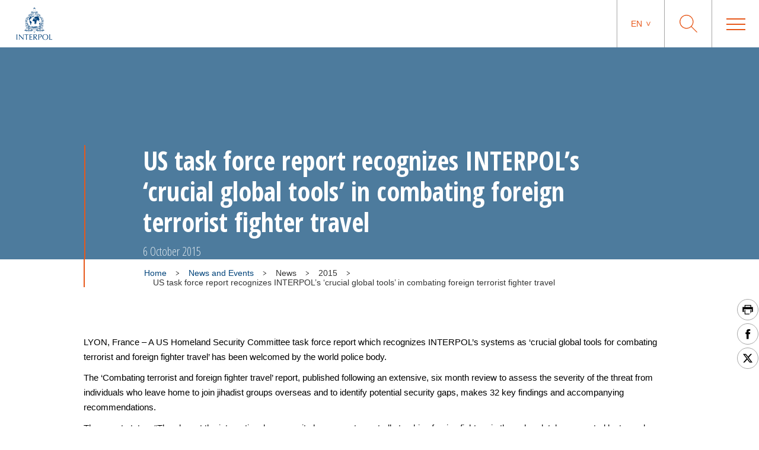

--- FILE ---
content_type: text/html; charset=UTF-8
request_url: https://www.interpol.int/en/News-and-Events/News/2015/US-task-force-report-recognizes-INTERPOL-s-crucial-global-tools-in-combating-foreign-terrorist-fighter-travel
body_size: 6655
content:
<!DOCTYPE html>
<html>
    <head>
        <meta charset="utf-8">
        <meta name="viewport" content="width=device-width,initial-scale=1">
        <link rel="icon" href="/build/images/favicon/favicon.3f2bd244.ico" type="image/x-icon">

                    

    <title>US task force report recognizes INTERPOL’s ‘crucial global tools’ in combating foreign terrorist fighter travel</title>
    <meta property="og:title" content="US task force report recognizes INTERPOL’s ‘crucial global tools’ in combating foreign terrorist fighter travel" />
    <meta name="twitter:title" content="US task force report recognizes INTERPOL’s ‘crucial global tools’ in combating foreign terrorist fighter travel">

    <meta name="description" content="" />
    <meta property="og:description" content="" />
    <meta name="twitter:description" content="">


    <meta property="og:url" content="https://www.interpol.int/en/News-and-Events/News/2015/US-task-force-report-recognizes-INTERPOL-s-crucial-global-tools-in-combating-foreign-terrorist-fighter-travel" />


    <meta name="robots" content="index, follow" />

    <link rel="canonical" href="https://www.interpol.int/en/News-and-Events/News/2015/US-task-force-report-recognizes-INTERPOL-s-crucial-global-tools-in-combating-foreign-terrorist-fighter-travel" />

            <link rel="alternate" hreflang="en" href="/en/News-and-Events/News/2015/US-task-force-report-recognizes-INTERPOL-s-crucial-global-tools-in-combating-foreign-terrorist-fighter-travel"/>
                            <meta http-equiv="content-language" content="en">
                
        
                    <link rel="stylesheet" href="/build/main-int-css.47979c17.css">
            </head>
<body dir="ltr">

<div class="content">

            <header class="header">
    <div class="header__container">

                <a href="/en" class="header__logo nuxt-link-exact-active nuxt-link-active">
                            <img class="header__logo__img" src="/build/images/logo.e44aaf3c.webp" alt="Interpol Logo" />
            
                            <img class="header__logo__img--sticky" src="/build/images/logo-text-only.3bbd41df.webp" alt="Interpol Logo" />
                    </a>

        <div class="header__right">

                        <nav class="navigation js-MenuMobile">
    <button class="navigation__HiddenCloseButton"></button>
    <ul class="navigation__menu">

                                <li class="navigation__menu__item">

                                    <span class="navigation__link js-toggleSubMenuDesktop"
                          >
                        Who we are
                    </span>
                    <ul class="navigation__submenu">
                                                                                <li>
                                <ul class="navigation__submenuList js-toggleSubMenuMobile">
                                    <li class="navigation__title">
                                                                                    <a href="/en/Who-we-are/What-is-INTERPOL"
                                                                                               title="What is INTERPOL?"                                                                                           >What is INTERPOL?</a>
                                                                            </li>
                                                                    </ul>
                            </li>
                                                                                <li>
                                <ul class="navigation__submenuList js-toggleSubMenuMobile">
                                    <li class="navigation__title">
                                                                                    <a href="/en/Who-we-are/General-Secretariat"
                                                                                               title="General Secretariat"                                                                                           >General Secretariat</a>
                                                                            </li>
                                                                    </ul>
                            </li>
                                                                                <li>
                                <ul class="navigation__submenuList js-toggleSubMenuMobile">
                                    <li class="navigation__title">
                                                                                    <a href="/en/Who-we-are/Governance"
                                                                                               title="Governance"                                                                                           >Governance</a>
                                                                            </li>
                                                                    </ul>
                            </li>
                                                                                <li>
                                <ul class="navigation__submenuList js-toggleSubMenuMobile">
                                    <li class="navigation__title">
                                                                                    <a href="/en/Who-we-are/Member-countries"
                                                                                               title="Member countries"                                                                                           >Member countries</a>
                                                                            </li>
                                                                    </ul>
                            </li>
                                                                                <li>
                                <ul class="navigation__submenuList js-toggleSubMenuMobile">
                                    <li class="navigation__title">
                                                                                    <a href="/en/Who-we-are/Strategic-Framework"
                                                                                               title="Strategic Framework"                                                                                           >Strategic Framework</a>
                                                                            </li>
                                                                    </ul>
                            </li>
                                                                                <li>
                                <ul class="navigation__submenuList js-toggleSubMenuMobile">
                                    <li class="navigation__title">
                                                                                    <a href="/en/Who-we-are/Legal-framework"
                                                                                               title="Legal framework"                                                                                           >Legal framework</a>
                                                                            </li>
                                                                    </ul>
                            </li>
                                                                                <li>
                                <ul class="navigation__submenuList js-toggleSubMenuMobile">
                                    <li class="navigation__title">
                                                                                    <a href="/en/Who-we-are/Our-funding"
                                                                                               title="Our funding"                                                                                           >Our funding</a>
                                                                            </li>
                                                                    </ul>
                            </li>
                                                                                <li>
                                <ul class="navigation__submenuList js-toggleSubMenuMobile">
                                    <li class="navigation__title">
                                                                                    <a href="/en/Who-we-are/Our-history"
                                                                                               title="Our history"                                                                                           >Our history</a>
                                                                            </li>
                                                                    </ul>
                            </li>
                                                                                <li>
                                <ul class="navigation__submenuList js-toggleSubMenuMobile">
                                    <li class="navigation__title">
                                                                                    <a href="/en/Who-we-are/Our-partners"
                                                                                               title="Our partners"                                                                                           >Our partners</a>
                                                                            </li>
                                                                    </ul>
                            </li>
                                                                                <li>
                                <ul class="navigation__submenuList js-toggleSubMenuMobile">
                                    <li class="navigation__title">
                                                                                    <a href="/en/Who-we-are/Commission-for-the-Control-of-INTERPOL-s-Files-CCF"
                                                                                               title="Commission for the Control of INTERPOL’s Files"                                                                                           >Commission for the Control of INTERPOL’s Files</a>
                                                                            </li>
                                                                    </ul>
                            </li>
                                            </ul>
                            </li>
                                <li class="navigation__menu__item">

                                    <span class="navigation__link js-toggleSubMenuDesktop"
                          >
                        Crimes
                    </span>
                    <ul class="navigation__submenu">
                                                                                <li>
                                <ul class="navigation__submenuList js-toggleSubMenuMobile">
                                    <li class="navigation__title">
                                                                                    <a href="/en/Crimes/Corruption"
                                                                                               title="Corruption"                                                                                           >Corruption</a>
                                                                            </li>
                                                                    </ul>
                            </li>
                                                                                <li>
                                <ul class="navigation__submenuList js-toggleSubMenuMobile">
                                    <li class="navigation__title">
                                                                                    <a href="/en/Crimes/Counterfeit-currency-and-security-documents"
                                                                                               title="Counterfeit currency and documents"                                                                                           >Counterfeit currency and documents</a>
                                                                            </li>
                                                                    </ul>
                            </li>
                                                                                <li>
                                <ul class="navigation__submenuList js-toggleSubMenuMobile">
                                    <li class="navigation__title">
                                                                                    <a href="/en/Crimes/Crimes-against-children"
                                                                                               title="Crimes against children"                                                                                           >Crimes against children</a>
                                                                            </li>
                                                                    </ul>
                            </li>
                                                                                <li>
                                <ul class="navigation__submenuList js-toggleSubMenuMobile">
                                    <li class="navigation__title">
                                                                                    <a href="/en/Crimes/Cultural-heritage-crime"
                                                                                               title="Cultural heritage crime"                                                                                           >Cultural heritage crime</a>
                                                                            </li>
                                                                    </ul>
                            </li>
                                                                                <li>
                                <ul class="navigation__submenuList js-toggleSubMenuMobile">
                                    <li class="navigation__title">
                                                                                    <a href="/en/Crimes/Cybercrime"
                                                                                               title="Cybercrime"                                                                                           >Cybercrime</a>
                                                                            </li>
                                                                    </ul>
                            </li>
                                                                                <li>
                                <ul class="navigation__submenuList js-toggleSubMenuMobile">
                                    <li class="navigation__title">
                                                                                    <a href="/en/Crimes/Drug-trafficking"
                                                                                               title="Drug Trafficking"                                                                                           >Drug Trafficking</a>
                                                                            </li>
                                                                    </ul>
                            </li>
                                                                                <li>
                                <ul class="navigation__submenuList js-toggleSubMenuMobile">
                                    <li class="navigation__title">
                                                                                    <a href="/en/Crimes/Environmental-crime"
                                                                                               title="Environmental crime"                                                                                           >Environmental crime</a>
                                                                            </li>
                                                                    </ul>
                            </li>
                                                                                <li>
                                <ul class="navigation__submenuList js-toggleSubMenuMobile">
                                    <li class="navigation__title">
                                                                                    <a href="/en/Crimes/Financial-crime"
                                                                                               title="Financial crime"                                                                                           >Financial crime</a>
                                                                            </li>
                                                                    </ul>
                            </li>
                                                                                <li>
                                <ul class="navigation__submenuList js-toggleSubMenuMobile">
                                    <li class="navigation__title">
                                                                                    <a href="/en/Crimes/Firearms-trafficking"
                                                                                               title="Firearms trafficking"                                                                                           >Firearms trafficking</a>
                                                                            </li>
                                                                    </ul>
                            </li>
                                                                                <li>
                                <ul class="navigation__submenuList js-toggleSubMenuMobile">
                                    <li class="navigation__title">
                                                                                    <a href="/en/Crimes/Human-trafficking-and-migrant-smuggling"
                                                                                               title="Human trafficking and migrant smuggling"                                                                                           >Human trafficking and migrant smuggling</a>
                                                                            </li>
                                                                    </ul>
                            </li>
                                                                                <li>
                                <ul class="navigation__submenuList js-toggleSubMenuMobile">
                                    <li class="navigation__title">
                                                                                    <a href="/en/Crimes/Illicit-goods"
                                                                                               title="Illicit goods"                                                                                           >Illicit goods</a>
                                                                            </li>
                                                                    </ul>
                            </li>
                                                                                <li>
                                <ul class="navigation__submenuList js-toggleSubMenuMobile">
                                    <li class="navigation__title">
                                                                                    <a href="/en/Crimes/Maritime-crime"
                                                                                               title="Maritime crime"                                                                                           >Maritime crime</a>
                                                                            </li>
                                                                    </ul>
                            </li>
                                                                                <li>
                                <ul class="navigation__submenuList js-toggleSubMenuMobile">
                                    <li class="navigation__title">
                                                                                    <a href="/en/Crimes/Organized-crime"
                                                                                               title="Organized crime"                                                                                           >Organized crime</a>
                                                                            </li>
                                                                    </ul>
                            </li>
                                                                                <li>
                                <ul class="navigation__submenuList js-toggleSubMenuMobile">
                                    <li class="navigation__title">
                                                                                    <a href="/en/Crimes/Terrorism"
                                                                                               title="Terrorism"                                                                                           >Terrorism</a>
                                                                            </li>
                                                                    </ul>
                            </li>
                                                                                <li>
                                <ul class="navigation__submenuList js-toggleSubMenuMobile">
                                    <li class="navigation__title">
                                                                                    <a href="/en/Crimes/Vehicle-crime"
                                                                                               title="Vehicle crime"                                                                                           >Vehicle crime</a>
                                                                            </li>
                                                                    </ul>
                            </li>
                                                                                <li>
                                <ul class="navigation__submenuList js-toggleSubMenuMobile">
                                    <li class="navigation__title">
                                                                                    <a href="/en/Crimes/War-crimes"
                                                                                               title="War crimes"                                                                                           >War crimes</a>
                                                                            </li>
                                                                    </ul>
                            </li>
                                            </ul>
                            </li>
                                <li class="navigation__menu__item">

                                    <span class="navigation__link js-toggleSubMenuDesktop"
                          >
                        How we work
                    </span>
                    <ul class="navigation__submenu">
                                                                                <li>
                                <ul class="navigation__submenuList js-toggleSubMenuMobile">
                                    <li class="navigation__title">
                                                                                    <a href="/en/How-we-work/Border-management"
                                                                                               title="Border management"                                                                                           >Border management</a>
                                                                            </li>
                                                                    </ul>
                            </li>
                                                                                <li>
                                <ul class="navigation__submenuList js-toggleSubMenuMobile">
                                    <li class="navigation__title">
                                                                                    <a href="/en/How-we-work/Capacity-building"
                                                                                               title="Capacity building"                                                                                           >Capacity building</a>
                                                                            </li>
                                                                    </ul>
                            </li>
                                                                                <li>
                                <ul class="navigation__submenuList js-toggleSubMenuMobile">
                                    <li class="navigation__title">
                                                                                    <a href="/en/How-we-work/Command-and-Coordination-Centre"
                                                                                               title="Command and coordination centre"                                                                                           >Command and coordination centre</a>
                                                                            </li>
                                                                    </ul>
                            </li>
                                                                                <li>
                                <ul class="navigation__submenuList js-toggleSubMenuMobile">
                                    <li class="navigation__title">
                                                                                    <a href="/en/How-we-work/Criminal-intelligence-analysis"
                                                                                               title="Criminal intelligence analysis"                                                                                           >Criminal intelligence analysis</a>
                                                                            </li>
                                                                    </ul>
                            </li>
                                                                                <li>
                                <ul class="navigation__submenuList js-toggleSubMenuMobile">
                                    <li class="navigation__title">
                                                                                    <a href="/en/How-we-work/Databases"
                                                                                               title="Databases"                                                                                           >Databases</a>
                                                                            </li>
                                                                    </ul>
                            </li>
                                                                                <li>
                                <ul class="navigation__submenuList js-toggleSubMenuMobile">
                                    <li class="navigation__title">
                                                                                    <a href="/en/How-we-work/Forensics"
                                                                                               title="Forensics"                                                                                           >Forensics</a>
                                                                            </li>
                                                                    </ul>
                            </li>
                                                                                <li>
                                <ul class="navigation__submenuList js-toggleSubMenuMobile">
                                    <li class="navigation__title">
                                                                                    <a href="/en/How-we-work/Fugitive-investigative-support"
                                                                                               title="Fugitive investigative support"                                                                                           >Fugitive investigative support</a>
                                                                            </li>
                                                                    </ul>
                            </li>
                                                                                <li>
                                <ul class="navigation__submenuList js-toggleSubMenuMobile">
                                    <li class="navigation__title">
                                                                                    <a href="/en/How-we-work/I-Checkit"
                                                                                               title="I-Checkit"                                                                                           >I-Checkit</a>
                                                                            </li>
                                                                    </ul>
                            </li>
                                                                                <li>
                                <ul class="navigation__submenuList js-toggleSubMenuMobile">
                                    <li class="navigation__title">
                                                                                    <a href="/en/How-we-work/I-CORE-our-vision-for-change"
                                                                                               title="I-CORE: our vision for change"                                                                                           >I-CORE: our vision for change</a>
                                                                            </li>
                                                                    </ul>
                            </li>
                                                                                <li>
                                <ul class="navigation__submenuList js-toggleSubMenuMobile">
                                    <li class="navigation__title">
                                                                                    <a href="/en/How-we-work/Innovation"
                                                                                               title="Innovation"                                                                                           >Innovation</a>
                                                                            </li>
                                                                    </ul>
                            </li>
                                                                                <li>
                                <ul class="navigation__submenuList js-toggleSubMenuMobile">
                                    <li class="navigation__title">
                                                                                    <a href="/en/How-we-work/INTERPOL-response-teams"
                                                                                               title="INTERPOL response teams"                                                                                           >INTERPOL response teams</a>
                                                                            </li>
                                                                    </ul>
                            </li>
                                                                                <li>
                                <ul class="navigation__submenuList js-toggleSubMenuMobile">
                                    <li class="navigation__title">
                                                                                    <a href="/en/How-we-work/Project-Stadia"
                                                                                               title="Major event security"                                                                                           >Major event security</a>
                                                                            </li>
                                                                    </ul>
                            </li>
                                                                                <li>
                                <ul class="navigation__submenuList js-toggleSubMenuMobile">
                                    <li class="navigation__title">
                                                                                    <a href="/en/How-we-work/Notices"
                                                                                               title="Notices"                                                                                           >Notices</a>
                                                                            </li>
                                                                    </ul>
                            </li>
                                                                                <li>
                                <ul class="navigation__submenuList js-toggleSubMenuMobile">
                                    <li class="navigation__title">
                                                                                    <a href="/en/How-we-work/Safeguarding-vulnerable-communities"
                                                                                               title="Safeguarding vulnerable communities"                                                                                           >Safeguarding vulnerable communities</a>
                                                                            </li>
                                                                    </ul>
                            </li>
                                            </ul>
                            </li>
                                <li class="navigation__menu__item">

                                    <span class="navigation__link js-toggleSubMenuDesktop"
                          >
                        What you can do
                    </span>
                    <ul class="navigation__submenu">
                                                                                <li>
                                <ul class="navigation__submenuList js-toggleSubMenuMobile">
                                    <li class="navigation__title">
                                                                                    <a href="/en/What-you-can-do/Stay-safe"
                                                                                               title="Stay safe"                                                                                           >Stay safe</a>
                                                                            </li>
                                                                    </ul>
                            </li>
                                                                                <li>
                                <ul class="navigation__submenuList js-toggleSubMenuMobile">
                                    <li class="navigation__title">
                                                                                    <a href="/en/What-you-can-do/Help-us-find"
                                                                                               title="Help us find"                                                                                           >Help us find</a>
                                                                            </li>
                                                                    </ul>
                            </li>
                                                                                <li>
                                <ul class="navigation__submenuList js-toggleSubMenuMobile">
                                    <li class="navigation__title">
                                                                                    <a href="/en/What-you-can-do/If-you-need-help"
                                                                                               title="If you need help"                                                                                           >If you need help</a>
                                                                            </li>
                                                                    </ul>
                            </li>
                                                                                <li>
                                <ul class="navigation__submenuList js-toggleSubMenuMobile">
                                    <li class="navigation__title">
                                                                                    <a href="/en/What-you-can-do/Careers"
                                                                                               title="Work for us"                                                                                           >Work for us</a>
                                                                            </li>
                                                                    </ul>
                            </li>
                                            </ul>
                            </li>
                                <li class="navigation__menu__item">

                                    <a href="/en/News-and-Events"
                       class="navigation__link navigation__menu__item--DirectURL"
                                               title="News"                       >
                        News
                    </a>
                            </li>
                                <li class="navigation__menu__item">

                                    <a href="/en/How-we-work/Notices/Red-Notices/View-Red-Notices"
                       class="navigation__link navigation__menu__item--DirectURL"
                                               title="Wanted persons"                       >
                        Wanted persons
                    </a>
                            </li>
                                <li class="navigation__menu__item">

                                    <a href="/en/What-you-can-do/Identify-Me"
                       class="navigation__link navigation__menu__item--DirectURL"
                                               title="Identify Me"                        style="color:#FF3300;">
                        Identify Me
                    </a>
                            </li>
            </ul>
</nav>

            <div class="header__actions">

                                                    <div class="langage">
            <span class="langage__current js-toggleLanguageMenu"><a href="#">en</a></span>
        <ul class="langage__choices">
                            <li class="langage__choice js-toggleLanguageSelect">
                    <a href="/en/News-and-Events/News/2015/US-task-force-report-recognizes-INTERPOL-s-crucial-global-tools-in-combating-foreign-terrorist-fighter-travel" title="English">en</a>
                </li>
                            <li class="langage__choice js-toggleLanguageSelect">
                    <a href="/fr/Actualites-et-evenements/Actualites/2015/US-task-force-report-recognizes-INTERPOL-s-crucial-global-tools-in-combating-foreign-terrorist-fighter-travel" title="French">fr</a>
                </li>
                            <li class="langage__choice js-toggleLanguageSelect">
                    <a href="/es/Noticias-y-acontecimientos/Noticias/2015/US-task-force-report-recognizes-INTERPOL-s-crucial-global-tools-in-combating-foreign-terrorist-fighter-travel" title="Spanish">es</a>
                </li>
                            <li class="langage__choice js-toggleLanguageSelect">
                    <a href="/ar/1/1/2015/US-task-force-report-recognizes-INTERPOL-s-crucial-global-tools-in-combating-foreign-terrorist-fighter-travel" title="Arabic">ar</a>
                </li>
                    </ul>
    </div>
                
                <div class="search__toggle js-toggleSearch">
    <svg class="search__logo" xmlns="http://www.w3.org/2000/svg" viewBox="0 0 30 30">
        <title>icon-loupe</title>
        <path d="M22.25,11.75A10.45,10.45,0,1,0,11.8,22.2,10.45,10.45,0,0,0,22.25,11.75ZM30,29.1l-.9.9-9.5-9.5a11.74,11.74,0,1,1,.9-.9Z"/>
    </svg>
    <svg class="search__closesearch" xmlns="http://www.w3.org/2000/svg" xmlns:xlink="http://www.w3.org/1999/xlink" width="23px" height="23px" viewBox="0 0 23 23">
        <path fillRule="evenodd" d="M 22.81 22.11C 22.81 22.11 22.11 22.81 22.11 22.81 22.11 22.81 11.5 12.21 11.5 12.21 11.5 12.21 0.89 22.81 0.89 22.81 0.89 22.81 0.19 22.11 0.19 22.11 0.19 22.11 10.79 11.5 10.79 11.5 10.79 11.5 0.19 0.89 0.19 0.89 0.19 0.89 0.89 0.19 0.89 0.19 0.89 0.19 11.5 10.79 11.5 10.79 11.5 10.79 22.11 0.19 22.11 0.19 22.11 0.19 22.81 0.89 22.81 0.89 22.81 0.89 12.21 11.5 12.21 11.5 12.21 11.5 22.81 22.11 22.81 22.11Z" fill="rgb(241,243,244)"/>
    </svg>
</div>

<div class="search">
    <h2>What are you searching for ?</h2>
    <form class="search__actions" action="/en/Search-Page">
        <input name="search" class="search__input" placeholder="Type your search ..." type="text" />
        <button class="search__trigger">
            <svg class="search__logo" xmlns="http://www.w3.org/2000/svg" viewBox="0 0 30 30">
                <title>icon-loupe</title>
                <path d="M22.25,11.75A10.45,10.45,0,1,0,11.8,22.2,10.45,10.45,0,0,0,22.25,11.75ZM30,29.1l-.9.9-9.5-9.5a11.74,11.74,0,1,1,.9-.9Z"/>
            </svg>
        </button>
    </form>
</div>

                <div class="menu__toggle js-toggleMenuMobile">
                    <div class="menu__toggle__btn">
                        <span></span>
                    </div>
                </div>

            </div>

        </div>
    </div>
</header>

    
                <div class="edito ">
                                            
<div class="bannerEdito" style="background-image: url('')">
    <div class="container bannerEdito__container">
        <div class="bannerEdito__content">
            <h1 class="bannerEdito__title">US task force report recognizes INTERPOL’s ‘crucial global tools’ in combating foreign terrorist fighter travel</h1>
                            <span class="bannerEdito__date">6 October 2015</span>
                    </div>
    </div>
</div>




        
        
                                                    <div class="container breadcrumb">
        <div class="breadcrumb__wrapper">
                        <script type="application/ld+json">
                {
                    "@context": "http://schema.org",
                    "@type": "BreadcrumbList",
                    "itemListElement": [
                                                    {
                                "@type": "ListItem",
                                "position": 1,
                                "item": {
                                    "@id": "https://www.interpol.int/en/News-and-Events",
                                    "name": "News and Events"
                                }
                            },                                                    {
                                "@type": "ListItem",
                                "position": 2,
                                "item": {
                                    "@id": "_:b2",
                                    "name": "News"
                                }
                            },                                                    {
                                "@type": "ListItem",
                                "position": 3,
                                "item": {
                                    "@id": "_:b3",
                                    "name": "2015"
                                }
                            },                                                    {
                                "@type": "ListItem",
                                "position": 4,
                                "item": {
                                    "@id": "https://www.interpol.int/en/News-and-Events/News/2015/US-task-force-report-recognizes-INTERPOL-s-crucial-global-tools-in-combating-foreign-terrorist-fighter-travel",
                                    "name": "US task force report recognizes INTERPOL’s ‘crucial global tools’ in combating foreign terrorist fighter travel"
                                }
                            }                                            ]
                }
            </script>
            <span>
                <a href="/en">Home</a>
            </span>
                            <div class="breadcrumb__arrow">
                    <img src="/build/images/arrow-down.7a47c218.svg" alt=">" />
                </div>
                <span>
                    <a href="/en/News-and-Events">                        News and Events
                    </a>                </span>
                            <div class="breadcrumb__arrow">
                    <img src="/build/images/arrow-down.7a47c218.svg" alt=">" />
                </div>
                <span>
                                            News
                                    </span>
                            <div class="breadcrumb__arrow">
                    <img src="/build/images/arrow-down.7a47c218.svg" alt=">" />
                </div>
                <span>
                                            2015
                                    </span>
                            <div class="breadcrumb__arrow">
                    <img src="/build/images/arrow-down.7a47c218.svg" alt=">" />
                </div>
                <span class="active">
                                            US task force report recognizes INTERPOL’s ‘crucial global tools’ in combating foreign terrorist fighter travel
                                    </span>
                    </div>
    </div>

                    
        
                                                <div class="sharesShortcuts">
    <div class="sharesShortcuts__wrapper">
        <div class="sharesShortcuts__content">
            <a href="javascript:window.print();" class="sharesShortcuts__urlSocial print">
                <img src="[data-uri]" alt="Print this page" class="sharesShortcuts__iconSocial">
            </a>
                                <a class="sharesShortcuts__urlSocial" href="https://www.facebook.com/sharer.php?u=https://www.interpol.int/en/News-and-Events/News/2015/US-task-force-report-recognizes-INTERPOL-s-crucial-global-tools-in-combating-foreign-terrorist-fighter-travel" title="Share this page" target="_blank">
        <img class="sharesShortcuts__iconSocial" src="/build/images/socials/icon-Facebook.a15116b8.svg" alt="Facebook INTERPOL"/>
</a>

                             <a class="sharesShortcuts__urlSocial" href="https://x.com/intent/post?url=https://www.interpol.int/en/News-and-Events/News/2015/US-task-force-report-recognizes-INTERPOL-s-crucial-global-tools-in-combating-foreign-terrorist-fighter-travel&amp;text=INTERPOL - X INTERPOL%0D" title="Share this page" target="_blank">
        <img class="sharesShortcuts__iconSocial" src="/build/images/socials/icon-X.0c511b16.svg" alt="X INTERPOL"/>
</a>

                        <a href="javascript:window.scrollTo(0,0);" class="sharesShortcuts__urlSocial scrollTop">
                <img src="/build/images/arrow-up-stroke.76924688.svg" alt="Scroll to top" class="sharesShortcuts__iconSocial">
            </a>
        </div>
    </div>
</div>
                    
        
                                    <div class="container pageDescription">
            </div>

        
        
        
            
            <div class="container wrapper_wysiwygEdito">
                <div class="ezrichtext-field"><p>LYON, France &ndash; A US Homeland Security Committee task force report which recognizes INTERPOL&rsquo;s systems as &lsquo;crucial global tools for combating terrorist and foreign fighter travel&rsquo; has been welcomed by the world police body.</p><p>The &lsquo;Combating terrorist and foreign fighter travel&rsquo; report, published following an extensive, six month review to assess the severity of the threat from individuals who leave home to join jihadist groups overseas and to identify potential security gaps, makes 32 key findings and accompanying recommendations.</p><p>The report states: &ldquo;The closest the international community has come to centrally tracking foreign fighters is through a database created last year by INTERPOL&hellip;. Thousands of these fighters are returning home, and this database has the potential to become the global &ldquo;tripwire&rdquo; to detect their movements.&rdquo;</p><p>With the report also highlighting how data from INTERPOL enabled US law enforcement to identify hundreds of previously unknown terrorist suspects and foreign fighters, the task force recommends &lsquo;the US must work with international partners to designate INTERPOL as a central repository for foreign fighter identities.&rsquo;</p><p>Other key recommendations include;</p><ul><li>&shy;The US government should make it a top diplomatic priority to ramp up foreign partner use of INTERPOL systems, including the regular provision of information to the organization&rsquo;s databases, and as a screening mechanism at borders and ports of entry, especially for counterterrorism purposes.</li><li>&shy;The Administration should consider granting State and local law enforcement the ability to quickly submit INTERPOL notices for wanted subjects in their jurisdictions. Aspiring foreign fighters often leave for the conflict zone with little or no notice, and giving state and local partners the ability to expedite notices to INTERPOL&rsquo;s 190 member states could help stop extremists in their tracks on the way to terrorist safe havens, especially in cases where local authorities are tipped off to a suspect who was not previously on federal law enforcement&rsquo;s radar.</li></ul><p>Welcoming the report, INTERPOL Secretary General J&uuml;rgen Stock said its findings once again underlined the absolute necessity for countries to share information on foreign terrorist fighters.</p><p>The report was published on the same day as Secretary General Stock addressed the Leaders&rsquo; Summit on Countering ISIL and Violent Extremism on the sidelines of the United Nations (UN) General Assembly, hosted by US President Barack Obama.</p><p>The INTERPOL Chief updated the Summit on INTERPOL&rsquo;s implementation of UN Security Council Resolution 2178 which recognizes the Organization&rsquo;s role as a global, neutral information sharing platform against foreign terrorist fighters. <br>&nbsp;<br>The Summit heard that with 52 countries now contributing to INTERPOL&rsquo;s FTF database, information shared through its channels had increased six-fold in the last year, with some 5,000 foreign terrorist fighters identified so far in INTERPOL&rsquo;s systems. </p>
</div>

            </div>

            
                                                            
            
                                                
            
            
            
                
            
            </div>


            <footer class="footer">
    <div class="container">
        <div class="footer__col">
                            <img class="footer__logo" src="/build/images/logo-blanc.3439dee5.png" alt="Interpol Logo" />
                    </div>
                    <div class="footer__col">
    <span class="footer__col__title">Connect with us</span>
    <ul class="footer__col__list">
                    <li><a href="/en/Contacts/Contact-INTERPOL" >
            Contact INTERPOL
        </a></li>
                    <li><a href="/en/What-you-can-do/Careers">
    Careers
</a></li>
                    <li><a href="/en/Who-we-are/Procurement">
    Procurement
</a></li>
                    <li><a href="/en/Who-we-are/Commission-for-the-Control-of-INTERPOL-s-Files-CCF/About-the-CCF">
    About the CCF
</a></li>
            </ul>
</div>
                    <div class="footer__col">
    <span class="footer__col__title">Resources</span>
    <ul class="footer__col__list">
                    <li><a href="/en/News-and-Events">
    News and Events
</a></li>
                    <li><a href="/en/Resources/Information-for-journalists">
    Information for journalists
</a></li>
                    <li><a href="/en/Resources/Documents">
    Documents
</a></li>
                    <li><a href="/en/Resources/INTERPOL-Spotlight">
    INTERPOL Spotlight
</a></li>
            </ul>
</div>
                    <div class="footer__col">
    <span class="footer__col__title">Policies</span>
    <ul class="footer__col__list">
                    <li><a href="/en/Who-we-are/Cookie-policy">
    Cookie policy
</a></li>
                    <li><a href="/en/Who-we-are/Privacy-policy">
    Privacy policy
</a></li>
                    <li><a href="/en/Who-we-are/Terms-of-use">
    Terms of use
</a></li>
                    <li><a href="/en/Who-we-are/Legal-framework/Name-and-logo">
    Name and logo
</a></li>
            </ul>
</div>
                        <div class="footer__col">
    <span class="footer__col__title">Social media</span>
    <ul class="footer__col__list footer__col__list--social">
                    <li><a class="footer__social" href="https://www.facebook.com/InterpolHQ" title="">
    <img src="/build/images/socials/Facebook.38526921.svg" alt="Facebook INTERPOL"/>
</a></li>
                    <li><a class="footer__social" href="https://x.com/interpol_hq" title="">
    <img src="/build/images/socials/X.21381816.svg" alt="X INTERPOL"/>
</a></li>
                    <li><a class="footer__social" href="https://www.youtube.com/user/INTERPOLHQ" title="">
    <img src="/build/images/socials/Youtube.6b404f30.svg" alt="Youtube INTERPOL"/>
</a></li>
                    <li><a class="footer__social" href="https://www.instagram.com/interpol_hq/" title="">
    <img src="/build/images/socials/Instagram.ff876c00.svg" alt="Instagram INTERPOL"/>
</a></li>
                    <li><a class="footer__social" href="https://www.linkedin.com/company/interpol" title="">
    <img src="/build/images/socials/LinkedIn.373107d7.svg" alt="LinkedIn INTERPOL"/>
</a></li>
                    <li><a class="footer__social" href="https://www.flickr.com/photos/interpol/albums/" title="INTERPOL_HQ">
    <img src="/build/images/socials/Flickr.54e87f6f.svg" alt="Flickr"/>
</a></li>
            </ul>
</div>
            </div>

    <div class="subFooter">
        <a href="/en/sitemap">Site Map</a>
        <span><a href="#cookie_manager">Cookie management</a></span>
                <span class="subFooter__copyright">INTERPOL 2026. All Rights Reserved.</span>
    </div>
</footer>
            <script src="/build/runtime.ced75ccf.js"></script><script src="/build/main-js.4c7f0063.js"></script>
            <!-- Global site tag (gtag.js) - Google Analytics -->
        <script async src="https://www.googletagmanager.com/gtag/js?id=UA-36359695-1"></script>
        <script>
        window.dataLayer = window.dataLayer || [];
        function gtag(){dataLayer.push(arguments);}
        gtag('js', new Date());
        gtag('config', 'UA-36359695-1');
        </script>
    
        </div>
</body>
</html>


--- FILE ---
content_type: text/javascript
request_url: https://www.interpol.int/build/main-js.4c7f0063.js
body_size: 36292
content:
/*! For license information please see main-js.4c7f0063.js.LICENSE.txt */
(self.webpackChunk=self.webpackChunk||[]).push([[628],{3208:()=>{!function(){Array.prototype.CSSClassIndexOf=Array.prototype.indexOf||function(e){for(var t=this.length,a=0;a<t;a++)if(this[a]===e)return a;return-1};var e="classList"in document.createElement("a"),t=Element.prototype;e?(t.hasClass||(t.hasClass=function(e){var t=!0;Array.prototype.slice.call(this.classList),e=e.split(" ");for(var a=0;a<e.length;a++)this.classList.contains(e[a])||(t=!1);return t}),t.addClass||(t.addClass=function(e){e=e.split(" ");for(var t=0;t<e.length;t++)this.hasClass(e[t])||this.classList.add(e[t]);return this}),t.removeClass||(t.removeClass=function(e){this.className.split(" "),e=e.split(" ");for(var t=0;t<e.length;t++)this.hasClass(e[t])&&this.classList.remove(e[t]);return this}),t.toggleClass||(t.toggleClass=function(e){e=e.split(" ");for(var t=0;t<e.length;t++)this.classList.toggle(e[t]);return this})):(t.hasClass||(t.hasClass=function(e){var t=!0,a=this.className.split(" ");e=e.split(" ");for(var i=0;i<e.length;i++)-1===a.CSSClassIndexOf(e[i])&&(t=!1);return t}),t.addClass||(t.addClass=function(e){e=e.split(" ");for(var t=0;t<e.length;t++)this.hasClass(e[t])||(this.className=""!==this.className?this.className+" "+e[t]:e[t]);return this}),t.removeClass||(t.removeClass=function(e){var t=this.className.split(" ");e=e.split(" ");for(var a=0;a<e.length;a++)this.hasClass(e[a])&&t.splice(t.CSSClassIndexOf(e[a]),1);return this.className=t.join(" "),this}),t.toggleClass||(t.toggleClass=function(e){e=e.split(" ");for(var t=0;t<e.length;t++)this.hasClass(e[t])?this.removeClass(e[t]):this.addClass(e[t]);return this})),(e=NodeList.prototype).hasClass||(e.hasClass=function(e,t){void 0===t&&(t=!0);for(var a=0,i=!!t;(t&&!0===i||!t&&!1===i)&&a<this.length;++a)i=this[a].hasClass(e);return i}),e.addClass||(e.addClass=function(e){for(var t=0;t<this.length;++t)this[t].addClass(e)}),e.removeClass||(e.removeClass=function(e){for(var t=0;t<this.length;++t)this[t].removeClass(e)}),e.toggleClass||(e.toggleClass=function(e){for(var t=0;t<this.length;++t)this[t].toggleClass(e)})}()},4473:function(e,t,a){var i,s;!function(){"use strict";void 0===(s="function"==typeof(i=function(){var e,t,a,i,s,n='<svg width="44" height="60"><polyline points="30 10 10 30 30 50" stroke="rgba(255,255,255,0.5)" stroke-width="4"stroke-linecap="butt" fill="none" stroke-linejoin="round"/></svg>',r='<svg width="44" height="60"><polyline points="14 10 34 30 14 50" stroke="rgba(255,255,255,0.5)" stroke-width="4"stroke-linecap="butt" fill="none" stroke-linejoin="round"/></svg>',o='<svg width="30" height="30"><g stroke="rgb(160,160,160)" stroke-width="4"><line x1="5" y1="5" x2="25" y2="25"/><line x1="5" y1="25" x2="25" y2="5"/></g></svg>',l={},d={captions:!0,buttons:"auto",fullScreen:!1,noScrollbars:!1,bodyClass:"baguetteBox-open",titleTag:!1,async:!1,preload:2,animation:"slideIn",afterShow:null,afterHide:null,onChange:null,overlayBackgroundColor:"rgba(0,0,0,.8)"},c={},u=[],p=0,h={},f=!1,v=/.+\.(gif|jpe?g|png|webp)/i,m={},g=[],y=null,b=function(e){-1!==e.target.id.indexOf("baguette-img")&&G()},w=function(e){e.stopPropagation?e.stopPropagation():e.cancelBubble=!0,F()},x=function(e){e.stopPropagation?e.stopPropagation():e.cancelBubble=!0,V()},E=function(e){e.stopPropagation?e.stopPropagation():e.cancelBubble=!0,G()},S=function(e){h.count++,h.count>1&&(h.multitouch=!0),h.startX=e.changedTouches[0].pageX,h.startY=e.changedTouches[0].pageY},T=function(e){if(!f&&!h.multitouch){e.preventDefault?e.preventDefault():e.returnValue=!1;var t=e.touches[0]||e.changedTouches[0];t.pageX-h.startX>40?(f=!0,F()):t.pageX-h.startX<-40?(f=!0,V()):h.startY-t.pageY>100&&G()}},C=function(){h.count--,h.count<=0&&(h.multitouch=!1),f=!1},M=function(){C()},L=function(t){"block"===e.style.display&&e.contains&&!e.contains(t.target)&&(t.stopPropagation(),B())};[].forEach||(Array.prototype.forEach=function(e,t){for(var a=0;a<this.length;a++)e.call(t,this[a],a,this)});[].filter||(Array.prototype.filter=function(e,t,a,i,s){for(a=this,i=[],s=0;s<a.length;s++)e.call(t,a[s],s,a)&&i.push(a[s]);return i});function k(e,t){c.transforms=_(),c.svg=U(),I(),$(e),z(e,t)}function z(e,t){var a=document.querySelectorAll(e),i={galleries:[],nodeList:a};m[e]=i,[].forEach.call(a,(function(e){t&&t.filter&&(v=t.filter);var a=[];if(a="A"===e.tagName?[e]:e.getElementsByTagName("a"),0!==(a=[].filter.call(a,(function(e){if(-1===e.className.indexOf(t&&t.ignoreClass))return v.test(e.href)}))).length){var s=[];[].forEach.call(a,(function(e,a){var i=function(e){e.preventDefault?e.preventDefault():e.returnValue=!1,N(s,t),X(a)},n={eventHandler:i,imageElement:e};Z(e,"click",i),s.push(n)})),i.galleries.push(s)}}))}function P(){for(var e in m)m.hasOwnProperty(e)&&$(e)}function $(e){if(m.hasOwnProperty(e)){var t=m[e].galleries;[].forEach.call(t,(function(e){[].forEach.call(e,(function(e){J(e.imageElement,"click",e.eventHandler)})),u===e&&(u=[])})),delete m[e]}}function I(){if(e=ee("baguetteBox-overlay"))return t=ee("baguetteBox-slider"),a=ee("previous-button"),i=ee("next-button"),void(s=ee("close-button"));(e=te("div")).setAttribute("role","dialog"),e.id="baguetteBox-overlay",document.getElementsByTagName("body")[0].appendChild(e),(t=te("div")).id="baguetteBox-slider",e.appendChild(t),(a=te("button")).setAttribute("type","button"),a.id="previous-button",a.setAttribute("aria-label","Previous"),a.innerHTML=c.svg?n:"&lt;",e.appendChild(a),(i=te("button")).setAttribute("type","button"),i.id="next-button",i.setAttribute("aria-label","Next"),i.innerHTML=c.svg?r:"&gt;",e.appendChild(i),(s=te("button")).setAttribute("type","button"),s.id="close-button",s.setAttribute("aria-label","Close"),s.innerHTML=c.svg?o:"&times;",e.appendChild(s),a.className=i.className=s.className="baguetteBox-button",D()}function A(e){switch(e.keyCode){case 37:F();break;case 39:V();break;case 27:G()}}function D(){Z(e,"click",b),Z(a,"click",w),Z(i,"click",x),Z(s,"click",E),Z(t,"contextmenu",M),Z(e,"touchstart",S),Z(e,"touchmove",T),Z(e,"touchend",C),Z(document,"focus",L,!0)}function O(){J(e,"click",b),J(a,"click",w),J(i,"click",x),J(s,"click",E),J(t,"contextmenu",M),J(e,"touchstart",S),J(e,"touchmove",T),J(e,"touchend",C),J(document,"focus",L,!0)}function N(a,i){if(u!==a){for(u=a,H(i);t.firstChild;)t.removeChild(t.firstChild);g.length=0;for(var s,n=[],r=[],o=0;o<a.length;o++)(s=te("div")).className="full-image",s.id="baguette-img-"+o,g.push(s),n.push("baguetteBox-figure-"+o),r.push("baguetteBox-figcaption-"+o),t.appendChild(g[o]);e.setAttribute("aria-labelledby",n.join(" ")),e.setAttribute("aria-describedby",r.join(" "))}}function H(s){for(var n in s||(s={}),d)l[n]=d[n],void 0!==s[n]&&(l[n]=s[n]);t.style.transition=t.style.webkitTransition="fadeIn"===l.animation?"opacity .4s ease":"slideIn"===l.animation?"":"none","auto"!==l.buttons||!("ontouchstart"in window)&&1!==u.length||(l.buttons=!1),a.style.display=i.style.display=l.buttons?"":"none";try{e.style.backgroundColor=l.overlayBackgroundColor}catch(e){}}function X(t){l.noScrollbars&&(document.documentElement.style.overflowY="hidden",document.body.style.overflowY="scroll"),"block"!==e.style.display&&(Z(document,"keydown",A),h={count:0,startX:null,startY:null},R(p=t,(function(){K(p),Q(p)})),W(),e.style.display="block",l.fullScreen&&Y(),setTimeout((function(){e.className="visible",l.bodyClass&&document.body.classList&&document.body.classList.add(l.bodyClass),l.afterShow&&l.afterShow()}),50),l.onChange&&l.onChange(p,g.length),y=document.activeElement,B())}function B(){l.buttons?a.focus():s.focus()}function Y(){e.requestFullscreen?e.requestFullscreen():e.webkitRequestFullscreen?e.webkitRequestFullscreen():e.mozRequestFullScreen&&e.mozRequestFullScreen()}function q(){document.exitFullscreen?document.exitFullscreen():document.mozCancelFullScreen?document.mozCancelFullScreen():document.webkitExitFullscreen&&document.webkitExitFullscreen()}function G(){l.noScrollbars&&(document.documentElement.style.overflowY="auto",document.body.style.overflowY="auto"),"none"!==e.style.display&&(J(document,"keydown",A),e.className="",setTimeout((function(){e.style.display="none",q(),l.bodyClass&&document.body.classList&&document.body.classList.remove(l.bodyClass),l.afterHide&&l.afterHide(),y&&y.focus()}),500))}function R(e,t){var a=g[e],i=u[e];if(void 0!==a&&void 0!==i)if(a.getElementsByTagName("img")[0])t&&t();else{var s=i.imageElement,n=s.getElementsByTagName("img")[0],r="function"==typeof l.captions?l.captions.call(u,s):s.getAttribute("data-caption")||s.title,o=j(s),d=te("figure");if(d.id="baguetteBox-figure-"+e,d.innerHTML='<div class="baguetteBox-spinner"><div class="baguetteBox-double-bounce1"></div><div class="baguetteBox-double-bounce2"></div></div>',l.captions&&r){var c=te("figcaption");c.id="baguetteBox-figcaption-"+e,c.innerHTML="<span>"+r+"</span>",d.appendChild(c)}a.appendChild(d);var p=te("img");p.onload=function(){var a=document.querySelector("#baguette-img-"+e+" .baguetteBox-spinner");d.removeChild(a),!l.async&&t&&t()},p.setAttribute("src",o),p.alt=n&&n.alt||"",l.titleTag&&r&&(p.title=r),d.appendChild(p),l.async&&t&&t()}}function j(e){var t=e.href;if(e.dataset){var a=[];for(var i in e.dataset)"at-"!==i.substring(0,3)||isNaN(i.substring(3))||(a[i.replace("at-","")]=e.dataset[i]);for(var s=Object.keys(a).sort((function(e,t){return parseInt(e,10)<parseInt(t,10)?-1:1})),n=window.innerWidth*window.devicePixelRatio,r=0;r<s.length-1&&s[r]<n;)r++;t=a[s[r]]||t}return t}function V(){var e;return p<=g.length-2?(p++,W(),K(p),e=!0):l.animation&&(t.className="bounce-from-right",setTimeout((function(){t.className=""}),400),e=!1),l.onChange&&l.onChange(p,g.length),e}function F(){var e;return p>=1?(p--,W(),Q(p),e=!0):l.animation&&(t.className="bounce-from-left",setTimeout((function(){t.className=""}),400),e=!1),l.onChange&&l.onChange(p,g.length),e}function W(){var e=100*-p+"%";"fadeIn"===l.animation?(t.style.opacity=0,setTimeout((function(){c.transforms?t.style.transform=t.style.webkitTransform="translate3d("+e+",0,0)":t.style.left=e,t.style.opacity=1}),400)):c.transforms?t.style.transform=t.style.webkitTransform="translate3d("+e+",0,0)":t.style.left=e}function _(){var e=te("div");return void 0!==e.style.perspective||void 0!==e.style.webkitPerspective}function U(){var e=te("div");return e.innerHTML="<svg/>","http://www.w3.org/2000/svg"===(e.firstChild&&e.firstChild.namespaceURI)}function K(e){e-p>=l.preload||R(e+1,(function(){K(e+1)}))}function Q(e){p-e>=l.preload||R(e-1,(function(){Q(e-1)}))}function Z(e,t,a,i){e.addEventListener?e.addEventListener(t,a,i):e.attachEvent("on"+t,(function(e){(e=e||window.event).target=e.target||e.srcElement,a(e)}))}function J(e,t,a,i){e.removeEventListener?e.removeEventListener(t,a,i):e.detachEvent("on"+t,a)}function ee(e){return document.getElementById(e)}function te(e){return document.createElement(e)}function ae(){O(),P(),J(document,"keydown",A),document.getElementsByTagName("body")[0].removeChild(document.getElementById("baguetteBox-overlay")),m={},u=[],p=0}return{run:k,showNext:V,showPrevious:F,destroy:ae}})?i.call(t,a,t,e):i)||(e.exports=s)}()},7314:(e,t,a)=>{"use strict";var i=a(4473),s=a.n(i),n=a(421),r=a.n(n);function o(){document.getElementById("tabsBlock").scrollIntoView(),window.scroll(0,window.scrollY-document.querySelector(".header").scrollHeight)}var l=null,d=0;function c(e){l&&window.innerWidth>=978&&(document.body.scrollTop>d||document.documentElement.scrollTop>d?l.classList.add("sticky"):l.classList.remove("sticky"))}window.addEventListener("scroll",(function(e){var t=document.querySelector(".header");document.body.clientWidth>1279&&(document.body.scrollTop>60||document.documentElement.scrollTop>60?t.addClass("sticky"):t.removeClass("sticky")),document.body.clientWidth<1279&&(document.body.scrollTop>20||document.documentElement.scrollTop>20?t.addClass("sticky"):t.removeClass("sticky"))})),window.addEventListener("scroll",(function(e){var t=document.querySelector(".sharesShortcuts"),a=t.querySelector(".scrollTop");document.body.clientWidth>1279&&(document.body.scrollTop>510||document.documentElement.scrollTop>510?(t.classList.add("sticky"),a.style.display="flex"):(t.classList.remove("sticky"),a.style.display="none")),document.body.clientWidth>767&&document.body.clientWidth<1280&&(document.body.scrollTop>400||document.documentElement.scrollTop>400?(t.classList.add("sticky"),a.style.display="flex"):(t.classList.remove("sticky"),a.style.display="none"))}));var u=Array.from(document.querySelectorAll(".js-toggleSubMenuMobile")),p=Array.from(document.querySelectorAll(".js-toggleSubMenuDesktop")),h=Array.from(document.querySelectorAll(".js-toggleLanguageMenu")),f=Array.from(document.querySelectorAll(".js-toggleLanguageSelect")),v=Array.from(document.querySelectorAll(".js-toggleSearch")),m=Array.from(document.querySelectorAll(".js-toggleMenuMobile")),g=document.querySelector(".js-MenuMobile"),y=Array.from(document.querySelectorAll(".js-toggleDispatchMenu")),b=Array.from(document.querySelectorAll(".js-toggleFilters")),w=Array.from(document.querySelectorAll(".js-toggleReadMore"));function x(e,t,a){if("parent"===t){var i=function(e){var t=e.currentTarget.parentNode.classList.contains("active");p.forEach((function(e){e.parentNode.classList.remove("active")})),t?e.currentTarget.parentNode.classList.remove("active"):e.currentTarget.parentNode.classList.add("active")};p.forEach((function(e){e.addEventListener("click",i)}))}else if("self"===t){if(e){var s=function(t){var a=t.currentTarget.classList.contains("active");e.forEach((function(e){e.classList.remove("active")})),a?t.currentTarget.classList.remove("active"):t.currentTarget.classList.add("active")};e.forEach((function(e){e.addEventListener("click",s)}))}}else if("next"===t){var n=function(t){var a=t.currentTarget.nextElementSibling.classList.contains("active");e.forEach((function(e){e.classList.remove("active"),e.nextElementSibling.classList.remove("js-active")})),a?t.currentTarget.nextElementSibling.classList.remove("active"):t.currentTarget.nextElementSibling.classList.add("active")};e.forEach((function(e){e.addEventListener("click",n)}))}else if("elsewhere"===t){var r=function(t){var i=a.classList.contains("active");e.forEach((function(e){a.classList.remove("active")})),i?a.classList.remove("active"):a.classList.add("active")};e.forEach((function(e){e.addEventListener("click",r)}))}else{var o=function(e){var t=e.currentTarget.closest(".js-ReadMore");t.classList.contains("active")?t.classList.remove("active"):t.classList.add("active")};e.forEach((function(e){e.addEventListener("click",o)}))}}function E(){if(document.querySelector(".quiz")){var e=document.querySelector(".quiz__container").offsetWidth,t=0,a=document.querySelector(".js-quizcards"),i=Array.from(document.querySelectorAll(".js-quizcard")),s=e*i.length;a.style.width=s+"px",i.forEach((function(t){t.style.width=e+"px"})),Array.from(document.querySelectorAll(".js-quizcard .btn")).forEach((function(i){i.addEventListener("click",(function(){(t-=e)>-s&&(a.style.marginLeft=t+"px")}))}))}return!1}x(u,"self"),x(p,"parent"),x(h,"next"),x(v,"next"),x(m,"self"),x(m,"elsewhere",g),x(y,"self"),x(b,"self"),x(w),Array.from(document.querySelectorAll(".slider")).forEach((function(e,t){e.addClass("slider-"+(t+1));var a=e.querySelector(".swiper-pagination-current"),i=e.querySelector(".swiper-pagination-total"),s=new(r())(".slider-"+(t+1)+" .swiper-container",{direction:"horizontal",navigation:{nextEl:".slider-"+(t+1)+" .swiper-button-next",prevEl:".slider-"+(t+1)+" .swiper-button-prev"}});a.innerHTML=s.activeIndex+1,i.innerHTML=s.slides.length,s.on("slideChange",(function(){a.innerHTML=s.activeIndex+1}))})),document.addEventListener("DOMContentLoaded",(function(e){E()})),document.onreadystatechange=function(){"complete"==document.readyState&&function(){if(document.querySelector(".TwitterThread")){var e=document.createElement("style");e.innerHTML=".timeline-Tweet-text { font-size: 15px !important;line-height: 20px !important;font-weight: 300;}",e.type="text/css",document.getElementById("twitter-widget-0").contentDocument.head.appendChild(e)}}()},window.addEventListener("resize",(function(){"undefined"!=typeof sliderQuizCards&&setTimeout((function(){sliderQuizCards.style.marginLeft="0px",E()}),500)})),m[0].addEventListener("click",(function(){h[0].nextElementSibling.classList.remove("active"),v[0].nextElementSibling.classList.remove("active")})),h[0].addEventListener("click",(function(){m[0].classList.remove("active"),g.classList.remove("active"),v[0].nextElementSibling.classList.remove("active"),p.forEach((function(e){e.parentNode.classList.remove("active")}))})),v[0].addEventListener("click",(function(){m[0].classList.remove("active"),g.classList.remove("active"),h[0].nextElementSibling.classList.remove("active"),p.forEach((function(e){e.parentNode.classList.remove("active")}))})),f.forEach((function(e){e.addEventListener("click",(function(){h[0].nextElementSibling.classList.remove("active")}))})),p.forEach((function(e){e.addEventListener("click",(function(){h[0].nextElementSibling.classList.remove("active"),v[0].nextElementSibling.classList.remove("active")}))}));var S,T=Array.from(document.querySelectorAll(".js-tabsList")),C=Array.from(document.querySelectorAll(".tab-content section.tab-container"));S=function(){if(T.length>0&&document.URL.split("#").length>1&&document.URL.split("#")[1].length>0){var e=document.URL.split("#")[1];T.forEach((function(e){e.classList.remove("active")})),C.forEach((function(e){e.classList.remove("active")})),null!==document.querySelector("#"+e)&&null!==document.querySelector("#tab--"+e)&&(document.querySelector("#"+e).classList.add("active"),document.querySelector("#tab--"+e).classList.add("active"))}T.forEach((function(e,t){e.addEventListener("click",(function(){T.forEach((function(e){e.classList.remove("active")})),e.classList.add("active"),C.forEach((function(e){e.classList.remove("active")})),C[t].classList.add("active")}))})),s().run(".js-gallery");var t=document.querySelector(".container .ezrichtext-field"),a=document.querySelector(".overview .overview__container");null!==a&&null!==t&&(function(e,t){var a=Array.from(e.querySelectorAll("h1, h2, h3")),i=t.querySelector("ul.overview__list");a.forEach((function(e,t){e.id="pt-"+(t+1),function(e,t,a){var i=document.createElement("a");i.href="#pt-"+(a+1),i.appendChild(document.createTextNode(t));var s=document.createElement("li");s.addClass("overview__listItem"),s.appendChild(i),e.appendChild(s)}(i,e.innerHTML,t)}))}(t,a),a.querySelector("ul.overview__list").children.length<=1&&document.querySelector(".overview").addClass("hidden"));var i=document.querySelector(".pageDescription--withMenu__menu__mobile .generalForm__selectArea");null!==i&&i.addEventListener("change",(function(e){location=e.target.value}),!1),(l=document.querySelector(".pageDescription--withMenu__menu"))&&(d=function(e){for(var t=0,a=0;e;)t+=e.offsetLeft-e.scrollLeft+e.clientLeft,a+=e.offsetTop-e.scrollTop+e.clientTop,e=e.offsetParent;return{x:t,y:a}}(l).y-document.querySelector(".header").getBoundingClientRect().height+7,c(),window.addEventListener("scroll",c))},"interactive"===document.readyState||"complete"===document.readyState?S():document.addEventListener("DOMContentLoaded",S),document.addEventListener("click",(function(e){e.target.closest("header.header")||(h[0].nextElementSibling.classList.remove("active"),v[0].nextElementSibling.classList.remove("active"),m[0].classList.remove("active"),g.classList.remove("active"),p.forEach((function(e){e.parentNode.classList.remove("active")})))}),!1),C.forEach((function(e){e.addEventListener("click",(function(t){var a=t.target;a.matches("section.tab-container .counter a, section.tab-container .counter a *")&&(t.preventDefault(),a.dataset.disabled||z(a.closest("a").href,(function(t){e.closest("section.tab-container").innerHTML=t,s().run(".js-gallery"),o()})))}),!1),e.addEventListener("change",(function(t){if(t.target.matches("section.tab-container select")){t.preventDefault();var a=e.closest("section.tab-container");z(a.dataset.url+k(a),(function(e){a.innerHTML=e,s().run(".js-gallery")}))}}),!1)}));var M=document.querySelector(".searchPage .search__resultsBlock--wrapper"),L=document.querySelector("form.search__inputBlock--actions");function k(e){var t=Array.from(e.querySelectorAll("select")),a="?";return t.forEach((function(e){a=a+"&"+e.getAttribute("name")+"="+e.options[e.selectedIndex].value})),a}function z(e,t){var a=window.XMLHttpRequest?new XMLHttpRequest:new ActiveXObject("Microsoft.XMLHTTP");return a.open("GET",e),a.onreadystatechange=function(){a.readyState>3&&200==a.status&&t(a.responseText)},a.setRequestHeader("X-Requested-With","XMLHttpRequest"),a.send(),a}null!==M&&(M.addEventListener("change",(function(e){if(e.target.matches(".filters__wrapper select")){e.preventDefault();var t=L.action+k(M);z((t+="&search="+L.querySelector("input").value)+"&dynam=1",(function(e){M.innerHTML=e,s().run(".js-gallery"),window.history.pushState(window.location.href,document.title,t)}))}}),!1),M.addEventListener("click",(function(e){var t=e.target;if(t.matches(".counter .counter__wrap a, .counter .counter__wrap a *")&&(e.preventDefault(),!t.dataset.disabled)){var a=t.closest("a").href;z(a+"&dynam=1",(function(e){M.innerHTML=e,s().run(".js-gallery"),o(),window.history.pushState(window.location.href,document.title,a)}))}}),!1),L.addEventListener("submit",(function(e){e.preventDefault();var t=L.action+k(M);z((t+="&search="+L.querySelector("input").value)+"&dynam=1",(function(e){M.innerHTML=e,s().run(".js-gallery"),window.history.pushState(window.location.href,document.title,t)}))}),!1))},35:function(e,t,a){function i(e){return i="function"==typeof Symbol&&"symbol"==typeof Symbol.iterator?function(e){return typeof e}:function(e){return e&&"function"==typeof Symbol&&e.constructor===Symbol&&e!==Symbol.prototype?"symbol":typeof e},i(e)}var s,n,r,o,l;(s=Element.prototype).matches=s.matches||s.mozMatchesSelector||s.msMatchesSelector||s.oMatchesSelector||s.webkitMatchesSelector,s.closest=s.closest||function(e){for(var t=this;t;){if(t.matches(e))return t;t=t.parentElement}return null},Array.from||(Array.from=(n=Object.prototype.toString,r=function(e){return"function"==typeof e||"[object Function]"===n.call(e)},o=Math.pow(2,53)-1,l=function(e){var t=function(e){var t=Number(e);return isNaN(t)?0:0!==t&&isFinite(t)?(t>0?1:-1)*Math.floor(Math.abs(t)):t}(e);return Math.min(Math.max(t,0),o)},function(e){var t=Object(e);if(null==e)throw new TypeError("Array.from requires an array-like object - not null or undefined");var a,i=arguments.length>1?arguments[1]:void 0;if(void 0!==i){if(!r(i))throw new TypeError("Array.from: when provided, the second argument must be a function");arguments.length>2&&(a=arguments[2])}for(var s,n=l(t.length),o=r(this)?Object(new this(n)):new Array(n),d=0;d<n;)s=t[d],o[d]=i?void 0===a?i(s,d):i.call(a,s,d):s,d+=1;return o.length=n,o})),function(e){"use strict";var t=e.URLSearchParams?e.URLSearchParams:null,a=t&&"a=1"===new t({a:1}).toString(),s="__URLSearchParams__",n=l.prototype,r=!(!e.Symbol||!e.Symbol.iterator);if(!t||!a){n.append=function(e,t){h(this[s],e,t)},n.delete=function(e){delete this[s][e]},n.get=function(e){var t=this[s];return e in t?t[e][0]:null},n.getAll=function(e){var t=this[s];return e in t?t[e].slice(0):[]},n.has=function(e){return e in this[s]},n.set=function(e,t){this[s][e]=[""+t]},n.toString=function(){var e,t,a,i,n=this[s],r=[];for(t in n)for(a=d(t),e=0,i=n[t];e<i.length;e++)r.push(a+"="+d(i[e]));return r.join("&")},e.URLSearchParams=t&&!a?new Proxy(t,{construct:function(e,t){return new e(new l(t[0]).toString())}}):l;var o=e.URLSearchParams.prototype;o.polyfill=!0,o.forEach=o.forEach||function(e,t){var a=p(this.toString());Object.getOwnPropertyNames(a).forEach((function(i){a[i].forEach((function(a){e.call(t,a,i,this)}),this)}),this)},o.sort=o.sort||function(){var e,t,a,i=p(this.toString()),s=[];for(e in i)s.push(e);for(s.sort(),t=0;t<s.length;t++)this.delete(s[t]);for(t=0;t<s.length;t++){var n=s[t],r=i[n];for(a=0;a<r.length;a++)this.append(n,r[a])}},o.keys=o.keys||function(){var e=[];return this.forEach((function(t,a){e.push([a])})),u(e)},o.values=o.values||function(){var e=[];return this.forEach((function(t){e.push([t])})),u(e)},o.entries=o.entries||function(){var e=[];return this.forEach((function(t,a){e.push([a,t])})),u(e)},r&&(o[e.Symbol.iterator]=o[e.Symbol.iterator]||o.entries)}function l(e){((e=e||"")instanceof URLSearchParams||e instanceof l)&&(e=e.toString()),this[s]=p(e)}function d(e){var t={"!":"%21","'":"%27","(":"%28",")":"%29","~":"%7E","%20":"+","%00":"\0"};return encodeURIComponent(e).replace(/[!'\(\)~]|%20|%00/g,(function(e){return t[e]}))}function c(e){return decodeURIComponent(e.replace(/\+/g," "))}function u(t){var a={next:function(){var e=t.shift();return{done:void 0===e,value:e}}};return r&&(a[e.Symbol.iterator]=function(){return a}),a}function p(e){var t={};if("object"===i(e))for(var a in e){if(e.hasOwnProperty(a))h(t,a,"string"==typeof e[a]?e[a]:JSON.stringify(e[a]))}else{0===e.indexOf("?")&&(e=e.slice(1));for(var s=e.split("&"),n=0;n<s.length;n++){var r=s[n],o=r.indexOf("=");-1<o?h(t,c(r.slice(0,o)),c(r.slice(o+1))):r&&h(t,c(r),"")}}return t}function h(e,t,a){t in e?e[t].push(""+a):e[t]=[""+a]}}(void 0!==a.g?a.g:"undefined"!=typeof window?window:this),Object.prototype.forEachLoop||Object.defineProperties(Object.prototype,{forEachLoop:{value:function(e){if(null==this)throw new TypeError("Not an object");var t=this;for(var a in t)t.hasOwnProperty(a)&&e.call(t,t[a],a,t)},writable:!0}})},421:function(e,t,a){var i,s,n;function r(e){return r="function"==typeof Symbol&&"symbol"==typeof Symbol.iterator?function(e){return typeof e}:function(e){return e&&"function"==typeof Symbol&&e.constructor===Symbol&&e!==Symbol.prototype?"symbol":typeof e},r(e)}n=function(){"use strict";function e(e,t){var a=[],s=0;if(e&&!t&&e instanceof i)return e;if(e)if("string"==typeof e){var n,r,o=e.trim();if(o.indexOf("<")>=0&&o.indexOf(">")>=0){var l="div";for(0===o.indexOf("<li")&&(l="ul"),0===o.indexOf("<tr")&&(l="tbody"),0!==o.indexOf("<td")&&0!==o.indexOf("<th")||(l="tr"),0===o.indexOf("<tbody")&&(l="table"),0===o.indexOf("<option")&&(l="select"),(r=document.createElement(l)).innerHTML=o,s=0;s<r.childNodes.length;s+=1)a.push(r.childNodes[s])}else for(n=t||"#"!==e[0]||e.match(/[ .<>:~]/)?(t||document).querySelectorAll(e.trim()):[document.getElementById(e.trim().split("#")[1])],s=0;s<n.length;s+=1)n[s]&&a.push(n[s])}else if(e.nodeType||e===window||e===document)a.push(e);else if(e.length>0&&e[0].nodeType)for(s=0;s<e.length;s+=1)a.push(e[s]);return new i(a)}function t(e){for(var t=[],a=0;a<e.length;a+=1)-1===t.indexOf(e[a])&&t.push(e[a]);return t}var a="undefined"==typeof window?{navigator:{userAgent:""},location:{},history:{},addEventListener:function(){},removeEventListener:function(){},getComputedStyle:function(){return{}},Image:function(){},Date:function(){},screen:{}}:window,i=function(e){for(var t=0;t<e.length;t+=1)this[t]=e[t];return this.length=e.length,this};e.fn=i.prototype,e.Class=i,e.Dom7=i,"resize scroll".split(" ");var s={addClass:function(e){if(void 0===e)return this;for(var t=e.split(" "),a=0;a<t.length;a+=1)for(var i=0;i<this.length;i+=1)void 0!==this[i].classList&&this[i].classList.add(t[a]);return this},removeClass:function(e){for(var t=e.split(" "),a=0;a<t.length;a+=1)for(var i=0;i<this.length;i+=1)void 0!==this[i].classList&&this[i].classList.remove(t[a]);return this},hasClass:function(e){return!!this[0]&&this[0].classList.contains(e)},toggleClass:function(e){for(var t=e.split(" "),a=0;a<t.length;a+=1)for(var i=0;i<this.length;i+=1)void 0!==this[i].classList&&this[i].classList.toggle(t[a]);return this},attr:function(e,t){var a=arguments,i=this;if(1!==arguments.length||"string"!=typeof e){for(var s=0;s<this.length;s+=1)if(2===a.length)i[s].setAttribute(e,t);else for(var n in e)i[s][n]=e[n],i[s].setAttribute(n,e[n]);return this}if(this[0])return this[0].getAttribute(e)},removeAttr:function(e){for(var t=0;t<this.length;t+=1)this[t].removeAttribute(e);return this},data:function(e,t){var a;if(void 0!==t){for(var i=0;i<this.length;i+=1)(a=this[i]).dom7ElementDataStorage||(a.dom7ElementDataStorage={}),a.dom7ElementDataStorage[e]=t;return this}if(a=this[0]){if(a.dom7ElementDataStorage&&e in a.dom7ElementDataStorage)return a.dom7ElementDataStorage[e];var s=a.getAttribute("data-"+e);if(s)return s}},transform:function(e){for(var t=0;t<this.length;t+=1){var a=this[t].style;a.webkitTransform=e,a.transform=e}return this},transition:function(e){"string"!=typeof e&&(e+="ms");for(var t=0;t<this.length;t+=1){var a=this[t].style;a.webkitTransitionDuration=e,a.transitionDuration=e}return this},on:function(){function t(t){var a=t.target;if(a){var i=t.target.dom7EventData||[];if(i.unshift(t),e(a).is(o))l.apply(a,i);else for(var s=e(a).parents(),n=0;n<s.length;n+=1)e(s[n]).is(o)&&l.apply(s[n],i)}}function a(e){var t=e&&e.target&&e.target.dom7EventData||[];t.unshift(e),l.apply(this,t)}for(var i=[],s=arguments.length;s--;)i[s]=arguments[s];var n,r=i[0],o=i[1],l=i[2],d=i[3];"function"==typeof i[1]&&(r=(n=i)[0],l=n[1],d=n[2],o=void 0),d||(d=!1);for(var c,u=r.split(" "),p=0;p<this.length;p+=1){var h=this[p];if(o)for(c=0;c<u.length;c+=1)h.dom7LiveListeners||(h.dom7LiveListeners=[]),h.dom7LiveListeners.push({type:r,listener:l,proxyListener:t}),h.addEventListener(u[c],t,d);else for(c=0;c<u.length;c+=1)h.dom7Listeners||(h.dom7Listeners=[]),h.dom7Listeners.push({type:r,listener:l,proxyListener:a}),h.addEventListener(u[c],a,d)}return this},off:function(){for(var e=[],t=arguments.length;t--;)e[t]=arguments[t];var a,i=e[0],s=e[1],n=e[2],r=e[3];"function"==typeof e[1]&&(i=(a=e)[0],n=a[1],r=a[2],s=void 0),r||(r=!1);for(var o=i.split(" "),l=0;l<o.length;l+=1)for(var d=0;d<this.length;d+=1){var c=this[d];if(s){if(c.dom7LiveListeners)for(var u=0;u<c.dom7LiveListeners.length;u+=1)n?c.dom7LiveListeners[u].listener===n&&c.removeEventListener(o[l],c.dom7LiveListeners[u].proxyListener,r):c.dom7LiveListeners[u].type===o[l]&&c.removeEventListener(o[l],c.dom7LiveListeners[u].proxyListener,r)}else if(c.dom7Listeners)for(var p=0;p<c.dom7Listeners.length;p+=1)n?c.dom7Listeners[p].listener===n&&c.removeEventListener(o[l],c.dom7Listeners[p].proxyListener,r):c.dom7Listeners[p].type===o[l]&&c.removeEventListener(o[l],c.dom7Listeners[p].proxyListener,r)}return this},trigger:function(){for(var e=this,t=[],a=arguments.length;a--;)t[a]=arguments[a];for(var i=t[0].split(" "),s=t[1],n=0;n<i.length;n+=1)for(var r=0;r<this.length;r+=1){var o=void 0;try{o=new window.CustomEvent(i[n],{detail:s,bubbles:!0,cancelable:!0})}catch(e){(o=document.createEvent("Event")).initEvent(i[n],!0,!0),o.detail=s}e[r].dom7EventData=t.filter((function(e,t){return t>0})),e[r].dispatchEvent(o),e[r].dom7EventData=[],delete e[r].dom7EventData}return this},transitionEnd:function(e){function t(n){if(n.target===this)for(e.call(this,n),a=0;a<i.length;a+=1)s.off(i[a],t)}var a,i=["webkitTransitionEnd","transitionend"],s=this;if(e)for(a=0;a<i.length;a+=1)s.on(i[a],t);return this},outerWidth:function(e){if(this.length>0){if(e){var t=this.styles();return this[0].offsetWidth+parseFloat(t.getPropertyValue("margin-right"))+parseFloat(t.getPropertyValue("margin-left"))}return this[0].offsetWidth}return null},outerHeight:function(e){if(this.length>0){if(e){var t=this.styles();return this[0].offsetHeight+parseFloat(t.getPropertyValue("margin-top"))+parseFloat(t.getPropertyValue("margin-bottom"))}return this[0].offsetHeight}return null},offset:function(){if(this.length>0){var e=this[0],t=e.getBoundingClientRect(),a=document.body,i=e.clientTop||a.clientTop||0,s=e.clientLeft||a.clientLeft||0,n=e===window?window.scrollY:e.scrollTop,r=e===window?window.scrollX:e.scrollLeft;return{top:t.top+n-i,left:t.left+r-s}}return null},css:function(e,t){var a;if(1===arguments.length){if("string"!=typeof e){for(a=0;a<this.length;a+=1)for(var i in e)this[a].style[i]=e[i];return this}if(this[0])return window.getComputedStyle(this[0],null).getPropertyValue(e)}if(2===arguments.length&&"string"==typeof e){for(a=0;a<this.length;a+=1)this[a].style[e]=t;return this}return this},each:function(e){var t=this;if(!e)return this;for(var a=0;a<this.length;a+=1)if(!1===e.call(t[a],a,t[a]))return t;return this},html:function(e){if(void 0===e)return this[0]?this[0].innerHTML:void 0;for(var t=0;t<this.length;t+=1)this[t].innerHTML=e;return this},text:function(e){if(void 0===e)return this[0]?this[0].textContent.trim():null;for(var t=0;t<this.length;t+=1)this[t].textContent=e;return this},is:function(t){var a,s,n=this[0];if(!n||void 0===t)return!1;if("string"==typeof t){if(n.matches)return n.matches(t);if(n.webkitMatchesSelector)return n.webkitMatchesSelector(t);if(n.msMatchesSelector)return n.msMatchesSelector(t);for(a=e(t),s=0;s<a.length;s+=1)if(a[s]===n)return!0;return!1}if(t===document)return n===document;if(t===window)return n===window;if(t.nodeType||t instanceof i){for(a=t.nodeType?[t]:t,s=0;s<a.length;s+=1)if(a[s]===n)return!0;return!1}return!1},index:function(){var e,t=this[0];if(t){for(e=0;null!==(t=t.previousSibling);)1===t.nodeType&&(e+=1);return e}},eq:function(e){if(void 0===e)return this;var t,a=this.length;return new i(e>a-1?[]:e<0?(t=a+e)<0?[]:[this[t]]:[this[e]])},append:function(){for(var e=this,t=[],a=arguments.length;a--;)t[a]=arguments[a];for(var s,n=0;n<t.length;n+=1){s=t[n];for(var r=0;r<this.length;r+=1)if("string"==typeof s){var o=document.createElement("div");for(o.innerHTML=s;o.firstChild;)e[r].appendChild(o.firstChild)}else if(s instanceof i)for(var l=0;l<s.length;l+=1)e[r].appendChild(s[l]);else e[r].appendChild(s)}return this},prepend:function(e){var t,a,s=this;for(t=0;t<this.length;t+=1)if("string"==typeof e){var n=document.createElement("div");for(n.innerHTML=e,a=n.childNodes.length-1;a>=0;a-=1)s[t].insertBefore(n.childNodes[a],s[t].childNodes[0])}else if(e instanceof i)for(a=0;a<e.length;a+=1)s[t].insertBefore(e[a],s[t].childNodes[0]);else s[t].insertBefore(e,s[t].childNodes[0]);return this},next:function(t){return new i(this.length>0?t?this[0].nextElementSibling&&e(this[0].nextElementSibling).is(t)?[this[0].nextElementSibling]:[]:this[0].nextElementSibling?[this[0].nextElementSibling]:[]:[])},nextAll:function(t){var a=[],s=this[0];if(!s)return new i([]);for(;s.nextElementSibling;){var n=s.nextElementSibling;t?e(n).is(t)&&a.push(n):a.push(n),s=n}return new i(a)},prev:function(t){if(this.length>0){var a=this[0];return new i(t?a.previousElementSibling&&e(a.previousElementSibling).is(t)?[a.previousElementSibling]:[]:a.previousElementSibling?[a.previousElementSibling]:[])}return new i([])},prevAll:function(t){var a=[],s=this[0];if(!s)return new i([]);for(;s.previousElementSibling;){var n=s.previousElementSibling;t?e(n).is(t)&&a.push(n):a.push(n),s=n}return new i(a)},parent:function(a){for(var i=this,s=[],n=0;n<this.length;n+=1)null!==i[n].parentNode&&(a?e(i[n].parentNode).is(a)&&s.push(i[n].parentNode):s.push(i[n].parentNode));return e(t(s))},parents:function(a){for(var i=[],s=0;s<this.length;s+=1)for(var n=this[s].parentNode;n;)a?e(n).is(a)&&i.push(n):i.push(n),n=n.parentNode;return e(t(i))},closest:function(e){var t=this;return void 0===e?new i([]):(t.is(e)||(t=t.parents(e).eq(0)),t)},find:function(e){for(var t=[],a=0;a<this.length;a+=1)for(var s=this[a].querySelectorAll(e),n=0;n<s.length;n+=1)t.push(s[n]);return new i(t)},children:function(a){for(var s=[],n=0;n<this.length;n+=1)for(var r=this[n].childNodes,o=0;o<r.length;o+=1)a?1===r[o].nodeType&&e(r[o]).is(a)&&s.push(r[o]):1===r[o].nodeType&&s.push(r[o]);return new i(t(s))},remove:function(){for(var e=this,t=0;t<this.length;t+=1)e[t].parentNode&&e[t].parentNode.removeChild(e[t]);return this},add:function(){for(var t=[],a=arguments.length;a--;)t[a]=arguments[a];var i,s,n=this;for(i=0;i<t.length;i+=1){var r=e(t[i]);for(s=0;s<r.length;s+=1)n[n.length]=r[s],n.length+=1}return n},styles:function(){return this[0]?window.getComputedStyle(this[0],null):{}}};Object.keys(s).forEach((function(t){e.fn[t]=s[t]}));var n={deleteProps:function(e){var t=e;Object.keys(t).forEach((function(e){try{t[e]=null}catch(e){}try{delete t[e]}catch(e){}}))},nextTick:function(e,t){return void 0===t&&(t=0),setTimeout(e,t)},now:function(){return Date.now()},getTranslate:function(e,t){void 0===t&&(t="x");var i,s,n,r=a.getComputedStyle(e,null);return a.WebKitCSSMatrix?((s=r.transform||r.webkitTransform).split(",").length>6&&(s=s.split(", ").map((function(e){return e.replace(",",".")})).join(", ")),n=new a.WebKitCSSMatrix("none"===s?"":s)):i=(n=r.MozTransform||r.OTransform||r.MsTransform||r.msTransform||r.transform||r.getPropertyValue("transform").replace("translate(","matrix(1, 0, 0, 1,")).toString().split(","),"x"===t&&(s=a.WebKitCSSMatrix?n.m41:16===i.length?parseFloat(i[12]):parseFloat(i[4])),"y"===t&&(s=a.WebKitCSSMatrix?n.m42:16===i.length?parseFloat(i[13]):parseFloat(i[5])),s||0},parseUrlQuery:function(e){var t,i,s,n,r={},o=e||a.location.href;if("string"==typeof o&&o.length)for(n=(i=(o=o.indexOf("?")>-1?o.replace(/\S*\?/,""):"").split("&").filter((function(e){return""!==e}))).length,t=0;t<n;t+=1)s=i[t].replace(/#\S+/g,"").split("="),r[decodeURIComponent(s[0])]=void 0===s[1]?void 0:decodeURIComponent(s[1])||"";return r},isObject:function(e){return"object"==r(e)&&null!==e&&e.constructor&&e.constructor===Object},extend:function(){for(var e=[],t=arguments.length;t--;)e[t]=arguments[t];for(var a=Object(e[0]),i=1;i<e.length;i+=1){var s=e[i];if(null!=s)for(var r=Object.keys(Object(s)),o=0,l=r.length;o<l;o+=1){var d=r[o],c=Object.getOwnPropertyDescriptor(s,d);void 0!==c&&c.enumerable&&(n.isObject(a[d])&&n.isObject(s[d])?n.extend(a[d],s[d]):!n.isObject(a[d])&&n.isObject(s[d])?(a[d]={},n.extend(a[d],s[d])):a[d]=s[d])}}return a}},o="undefined"==typeof document?{addEventListener:function(){},removeEventListener:function(){},activeElement:{blur:function(){},nodeName:""},querySelector:function(){return{}},querySelectorAll:function(){return[]},createElement:function(){return{style:{},setAttribute:function(){},getElementsByTagName:function(){return[]}}},location:{hash:""}}:document,l={touch:a.Modernizr&&!0===a.Modernizr.touch||!!("ontouchstart"in a||a.DocumentTouch&&o instanceof a.DocumentTouch),transforms3d:a.Modernizr&&!0===a.Modernizr.csstransforms3d||function(){var e=o.createElement("div").style;return"webkitPerspective"in e||"MozPerspective"in e||"OPerspective"in e||"MsPerspective"in e||"perspective"in e}(),flexbox:function(){for(var e=o.createElement("div").style,t="alignItems webkitAlignItems webkitBoxAlign msFlexAlign mozBoxAlign webkitFlexDirection msFlexDirection mozBoxDirection mozBoxOrient webkitBoxDirection webkitBoxOrient".split(" "),a=0;a<t.length;a+=1)if(t[a]in e)return!0;return!1}(),observer:"MutationObserver"in a||"WebkitMutationObserver"in a,passiveListener:function(){var e=!1;try{var t=Object.defineProperty({},"passive",{get:function(){e=!0}});a.addEventListener("testPassiveListener",null,t)}catch(e){}return e}(),gestures:"ongesturestart"in a},d=function(e){void 0===e&&(e={});var t=this;t.params=e,t.eventsListeners={},t.params&&t.params.on&&Object.keys(t.params.on).forEach((function(e){t.on(e,t.params.on[e])}))},c={components:{}};d.prototype.on=function(e,t){var a=this;return"function"!=typeof t||e.split(" ").forEach((function(e){a.eventsListeners[e]||(a.eventsListeners[e]=[]),a.eventsListeners[e].push(t)})),a},d.prototype.once=function(e,t){var a=this;return"function"!=typeof t?a:a.on(e,(function i(){for(var s=[],n=arguments.length;n--;)s[n]=arguments[n];t.apply(a,s),a.off(e,i)}))},d.prototype.off=function(e,t){var a=this;return e.split(" ").forEach((function(e){void 0===t?a.eventsListeners[e]=[]:a.eventsListeners[e].forEach((function(i,s){i===t&&a.eventsListeners[e].splice(s,1)}))})),a},d.prototype.emit=function(){for(var e=[],t=arguments.length;t--;)e[t]=arguments[t];var a,i,s,n=this;return n.eventsListeners?("string"==typeof e[0]||Array.isArray(e[0])?(a=e[0],i=e.slice(1,e.length),s=n):(a=e[0].events,i=e[0].data,s=e[0].context||n),(Array.isArray(a)?a:a.split(" ")).forEach((function(e){if(n.eventsListeners[e]){var t=[];n.eventsListeners[e].forEach((function(e){t.push(e)})),t.forEach((function(e){e.apply(s,i)}))}})),n):n},d.prototype.useModulesParams=function(e){var t=this;t.modules&&Object.keys(t.modules).forEach((function(a){var i=t.modules[a];i.params&&n.extend(e,i.params)}))},d.prototype.useModules=function(e){void 0===e&&(e={});var t=this;t.modules&&Object.keys(t.modules).forEach((function(a){var i=t.modules[a],s=e[a]||{};i.instance&&Object.keys(i.instance).forEach((function(e){var a=i.instance[e];t[e]="function"==typeof a?a.bind(t):a})),i.on&&t.on&&Object.keys(i.on).forEach((function(e){t.on(e,i.on[e])})),i.create&&i.create.bind(t)(s)}))},c.components.set=function(e){this.use&&this.use(e)},d.installModule=function(e){for(var t=[],a=arguments.length-1;a-- >0;)t[a]=arguments[a+1];var i=this;i.prototype.modules||(i.prototype.modules={});var s=e.name||Object.keys(i.prototype.modules).length+"_"+n.now();return i.prototype.modules[s]=e,e.proto&&Object.keys(e.proto).forEach((function(t){i.prototype[t]=e.proto[t]})),e.static&&Object.keys(e.static).forEach((function(t){i[t]=e.static[t]})),e.install&&e.install.apply(i,t),i},d.use=function(e){for(var t=[],a=arguments.length-1;a-- >0;)t[a]=arguments[a+1];var i=this;return Array.isArray(e)?(e.forEach((function(e){return i.installModule(e)})),i):i.installModule.apply(i,[e].concat(t))},Object.defineProperties(d,c);var u={updateSize:function(){var e,t,a=this,i=a.$el;e=void 0!==a.params.width?a.params.width:i[0].clientWidth,t=void 0!==a.params.height?a.params.height:i[0].clientHeight,0===e&&a.isHorizontal()||0===t&&a.isVertical()||(e=e-parseInt(i.css("padding-left"),10)-parseInt(i.css("padding-right"),10),t=t-parseInt(i.css("padding-top"),10)-parseInt(i.css("padding-bottom"),10),n.extend(a,{width:e,height:t,size:a.isHorizontal()?e:t}))},updateSlides:function(){var e=this,t=e.params,a=e.$wrapperEl,i=e.size,s=e.rtl,r=e.wrongRTL,o=a.children("."+e.params.slideClass),d=e.virtual&&t.virtual.enabled?e.virtual.slides.length:o.length,c=[],u=[],p=[],h=t.slidesOffsetBefore;"function"==typeof h&&(h=t.slidesOffsetBefore.call(e));var f=t.slidesOffsetAfter;"function"==typeof f&&(f=t.slidesOffsetAfter.call(e));var v=d,m=e.snapGrid.length,g=e.snapGrid.length,y=t.spaceBetween,b=-h,w=0,x=0;if(void 0!==i){var E,S;"string"==typeof y&&y.indexOf("%")>=0&&(y=parseFloat(y.replace("%",""))/100*i),e.virtualSize=-y,s?o.css({marginLeft:"",marginTop:""}):o.css({marginRight:"",marginBottom:""}),t.slidesPerColumn>1&&(E=Math.floor(d/t.slidesPerColumn)===d/e.params.slidesPerColumn?d:Math.ceil(d/t.slidesPerColumn)*t.slidesPerColumn,"auto"!==t.slidesPerView&&"row"===t.slidesPerColumnFill&&(E=Math.max(E,t.slidesPerView*t.slidesPerColumn)));for(var T,C=t.slidesPerColumn,M=E/C,L=M-(t.slidesPerColumn*M-d),k=0;k<d;k+=1){T=0;var z=o.eq(k);if(t.slidesPerColumn>1){var P=void 0,$=void 0,I=void 0;"column"===t.slidesPerColumnFill?(I=k-($=Math.floor(k/C))*C,($>L||$===L&&I===C-1)&&(I+=1)>=C&&(I=0,$+=1),P=$+I*E/C,z.css({"-webkit-box-ordinal-group":P,"-moz-box-ordinal-group":P,"-ms-flex-order":P,"-webkit-order":P,order:P})):$=k-(I=Math.floor(k/M))*M,z.css("margin-"+(e.isHorizontal()?"top":"left"),0!==I&&t.spaceBetween&&t.spaceBetween+"px").attr("data-swiper-column",$).attr("data-swiper-row",I)}"none"!==z.css("display")&&("auto"===t.slidesPerView?(T=e.isHorizontal()?z.outerWidth(!0):z.outerHeight(!0),t.roundLengths&&(T=Math.floor(T))):(T=(i-(t.slidesPerView-1)*y)/t.slidesPerView,t.roundLengths&&(T=Math.floor(T)),o[k]&&(e.isHorizontal()?o[k].style.width=T+"px":o[k].style.height=T+"px")),o[k]&&(o[k].swiperSlideSize=T),p.push(T),t.centeredSlides?(b=b+T/2+w/2+y,0===w&&0!==k&&(b=b-i/2-y),0===k&&(b=b-i/2-y),Math.abs(b)<.001&&(b=0),x%t.slidesPerGroup==0&&c.push(b),u.push(b)):(x%t.slidesPerGroup==0&&c.push(b),u.push(b),b=b+T+y),e.virtualSize+=T+y,w=T,x+=1)}if(e.virtualSize=Math.max(e.virtualSize,i)+f,s&&r&&("slide"===t.effect||"coverflow"===t.effect)&&a.css({width:e.virtualSize+t.spaceBetween+"px"}),l.flexbox&&!t.setWrapperSize||(e.isHorizontal()?a.css({width:e.virtualSize+t.spaceBetween+"px"}):a.css({height:e.virtualSize+t.spaceBetween+"px"})),t.slidesPerColumn>1&&(e.virtualSize=(T+t.spaceBetween)*E,e.virtualSize=Math.ceil(e.virtualSize/t.slidesPerColumn)-t.spaceBetween,e.isHorizontal()?a.css({width:e.virtualSize+t.spaceBetween+"px"}):a.css({height:e.virtualSize+t.spaceBetween+"px"}),t.centeredSlides)){S=[];for(var A=0;A<c.length;A+=1)c[A]<e.virtualSize+c[0]&&S.push(c[A]);c=S}if(!t.centeredSlides){S=[];for(var D=0;D<c.length;D+=1)c[D]<=e.virtualSize-i&&S.push(c[D]);c=S,Math.floor(e.virtualSize-i)-Math.floor(c[c.length-1])>1&&c.push(e.virtualSize-i)}0===c.length&&(c=[0]),0!==t.spaceBetween&&(e.isHorizontal()?s?o.css({marginLeft:y+"px"}):o.css({marginRight:y+"px"}):o.css({marginBottom:y+"px"})),n.extend(e,{slides:o,snapGrid:c,slidesGrid:u,slidesSizesGrid:p}),d!==v&&e.emit("slidesLengthChange"),c.length!==m&&e.emit("snapGridLengthChange"),u.length!==g&&e.emit("slidesGridLengthChange"),(t.watchSlidesProgress||t.watchSlidesVisibility)&&e.updateSlidesOffset()}},updateAutoHeight:function(){var e,t=this,a=[],i=0;if("auto"!==t.params.slidesPerView&&t.params.slidesPerView>1)for(e=0;e<Math.ceil(t.params.slidesPerView);e+=1){var s=t.activeIndex+e;if(s>t.slides.length)break;a.push(t.slides.eq(s)[0])}else a.push(t.slides.eq(t.activeIndex)[0]);for(e=0;e<a.length;e+=1)if(void 0!==a[e]){var n=a[e].offsetHeight;i=n>i?n:i}i&&t.$wrapperEl.css("height",i+"px")},updateSlidesOffset:function(){for(var e=this.slides,t=0;t<e.length;t+=1)e[t].swiperSlideOffset=this.isHorizontal()?e[t].offsetLeft:e[t].offsetTop},updateSlidesProgress:function(e){void 0===e&&(e=this.translate||0);var t=this,a=t.params,i=t.slides,s=t.rtl;if(0!==i.length){void 0===i[0].swiperSlideOffset&&t.updateSlidesOffset();var n=-e;s&&(n=e),i.removeClass(a.slideVisibleClass);for(var r=0;r<i.length;r+=1){var o=i[r],l=(n+(a.centeredSlides?t.minTranslate():0)-o.swiperSlideOffset)/(o.swiperSlideSize+a.spaceBetween);if(a.watchSlidesVisibility){var d=-(n-o.swiperSlideOffset),c=d+t.slidesSizesGrid[r];(d>=0&&d<t.size||c>0&&c<=t.size||d<=0&&c>=t.size)&&i.eq(r).addClass(a.slideVisibleClass)}o.progress=s?-l:l}}},updateProgress:function(e){void 0===e&&(e=this.translate||0);var t=this,a=t.params,i=t.maxTranslate()-t.minTranslate(),s=t.progress,r=t.isBeginning,o=t.isEnd,l=r,d=o;0===i?(s=0,r=!0,o=!0):(r=(s=(e-t.minTranslate())/i)<=0,o=s>=1),n.extend(t,{progress:s,isBeginning:r,isEnd:o}),(a.watchSlidesProgress||a.watchSlidesVisibility)&&t.updateSlidesProgress(e),r&&!l&&t.emit("reachBeginning toEdge"),o&&!d&&t.emit("reachEnd toEdge"),(l&&!r||d&&!o)&&t.emit("fromEdge"),t.emit("progress",s)},updateSlidesClasses:function(){var e,t=this,a=t.slides,i=t.params,s=t.$wrapperEl,n=t.activeIndex,r=t.realIndex,o=t.virtual&&i.virtual.enabled;a.removeClass(i.slideActiveClass+" "+i.slideNextClass+" "+i.slidePrevClass+" "+i.slideDuplicateActiveClass+" "+i.slideDuplicateNextClass+" "+i.slideDuplicatePrevClass),(e=o?t.$wrapperEl.find("."+i.slideClass+'[data-swiper-slide-index="'+n+'"]'):a.eq(n)).addClass(i.slideActiveClass),i.loop&&(e.hasClass(i.slideDuplicateClass)?s.children("."+i.slideClass+":not(."+i.slideDuplicateClass+')[data-swiper-slide-index="'+r+'"]').addClass(i.slideDuplicateActiveClass):s.children("."+i.slideClass+"."+i.slideDuplicateClass+'[data-swiper-slide-index="'+r+'"]').addClass(i.slideDuplicateActiveClass));var l=e.nextAll("."+i.slideClass).eq(0).addClass(i.slideNextClass);i.loop&&0===l.length&&(l=a.eq(0)).addClass(i.slideNextClass);var d=e.prevAll("."+i.slideClass).eq(0).addClass(i.slidePrevClass);i.loop&&0===d.length&&(d=a.eq(-1)).addClass(i.slidePrevClass),i.loop&&(l.hasClass(i.slideDuplicateClass)?s.children("."+i.slideClass+":not(."+i.slideDuplicateClass+')[data-swiper-slide-index="'+l.attr("data-swiper-slide-index")+'"]').addClass(i.slideDuplicateNextClass):s.children("."+i.slideClass+"."+i.slideDuplicateClass+'[data-swiper-slide-index="'+l.attr("data-swiper-slide-index")+'"]').addClass(i.slideDuplicateNextClass),d.hasClass(i.slideDuplicateClass)?s.children("."+i.slideClass+":not(."+i.slideDuplicateClass+')[data-swiper-slide-index="'+d.attr("data-swiper-slide-index")+'"]').addClass(i.slideDuplicatePrevClass):s.children("."+i.slideClass+"."+i.slideDuplicateClass+'[data-swiper-slide-index="'+d.attr("data-swiper-slide-index")+'"]').addClass(i.slideDuplicatePrevClass))},updateActiveIndex:function(e){var t,a=this,i=a.rtl?a.translate:-a.translate,s=a.slidesGrid,r=a.snapGrid,o=a.params,l=a.activeIndex,d=a.realIndex,c=a.snapIndex,u=e;if(void 0===u){for(var p=0;p<s.length;p+=1)void 0!==s[p+1]?i>=s[p]&&i<s[p+1]-(s[p+1]-s[p])/2?u=p:i>=s[p]&&i<s[p+1]&&(u=p+1):i>=s[p]&&(u=p);o.normalizeSlideIndex&&(u<0||void 0===u)&&(u=0)}if((t=r.indexOf(i)>=0?r.indexOf(i):Math.floor(u/o.slidesPerGroup))>=r.length&&(t=r.length-1),u!==l){var h=parseInt(a.slides.eq(u).attr("data-swiper-slide-index")||u,10);n.extend(a,{snapIndex:t,realIndex:h,previousIndex:l,activeIndex:u}),a.emit("activeIndexChange"),a.emit("snapIndexChange"),d!==h&&a.emit("realIndexChange"),a.emit("slideChange")}else t!==c&&(a.snapIndex=t,a.emit("snapIndexChange"))},updateClickedSlide:function(t){var a=this,i=a.params,s=e(t.target).closest("."+i.slideClass)[0],n=!1;if(s)for(var r=0;r<a.slides.length;r+=1)a.slides[r]===s&&(n=!0);if(!s||!n)return a.clickedSlide=void 0,void(a.clickedIndex=void 0);a.clickedSlide=s,a.virtual&&a.params.virtual.enabled?a.clickedIndex=parseInt(e(s).attr("data-swiper-slide-index"),10):a.clickedIndex=e(s).index(),i.slideToClickedSlide&&void 0!==a.clickedIndex&&a.clickedIndex!==a.activeIndex&&a.slideToClickedSlide()}},p={getTranslate:function(e){void 0===e&&(e=this.isHorizontal()?"x":"y");var t=this,a=t.params,i=t.rtl,s=t.translate,r=t.$wrapperEl;if(a.virtualTranslate)return i?-s:s;var o=n.getTranslate(r[0],e);return i&&(o=-o),o||0},setTranslate:function(e,t){var a=this,i=a.rtl,s=a.params,n=a.$wrapperEl,r=a.progress,o=0,d=0;a.isHorizontal()?o=i?-e:e:d=e,s.roundLengths&&(o=Math.floor(o),d=Math.floor(d)),s.virtualTranslate||(l.transforms3d?n.transform("translate3d("+o+"px, "+d+"px, 0px)"):n.transform("translate("+o+"px, "+d+"px)")),a.translate=a.isHorizontal()?o:d;var c=a.maxTranslate()-a.minTranslate();(0===c?0:(e-a.minTranslate())/c)!==r&&a.updateProgress(e),a.emit("setTranslate",a.translate,t)},minTranslate:function(){return-this.snapGrid[0]},maxTranslate:function(){return-this.snapGrid[this.snapGrid.length-1]}},h={isSafari:function(){var e=a.navigator.userAgent.toLowerCase();return e.indexOf("safari")>=0&&e.indexOf("chrome")<0&&e.indexOf("android")<0}(),isUiWebView:/(iPhone|iPod|iPad).*AppleWebKit(?!.*Safari)/i.test(a.navigator.userAgent),ie:a.navigator.pointerEnabled||a.navigator.msPointerEnabled,ieTouch:a.navigator.msPointerEnabled&&a.navigator.msMaxTouchPoints>1||a.navigator.pointerEnabled&&a.navigator.maxTouchPoints>1,lteIE9:function(){var e=o.createElement("div");return e.innerHTML="\x3c!--[if lte IE 9]><i></i><![endif]--\x3e",1===e.getElementsByTagName("i").length}()},f={slideTo:function(e,t,a,i){void 0===e&&(e=0),void 0===t&&(t=this.params.speed),void 0===a&&(a=!0);var s=this,n=e;n<0&&(n=0);var r=s.params,o=s.snapGrid,l=s.slidesGrid,d=s.previousIndex,c=s.activeIndex,u=s.rtl,p=s.$wrapperEl,f=Math.floor(n/r.slidesPerGroup);f>=o.length&&(f=o.length-1),(c||r.initialSlide||0)===(d||0)&&a&&s.emit("beforeSlideChangeStart");var v=-o[f];if(s.updateProgress(v),r.normalizeSlideIndex)for(var m=0;m<l.length;m+=1)-Math.floor(100*v)>=Math.floor(100*l[m])&&(n=m);return!(!s.allowSlideNext&&v<s.translate&&v<s.minTranslate()||!s.allowSlidePrev&&v>s.translate&&v>s.maxTranslate()&&(c||0)!==n||(u&&-v===s.translate||!u&&v===s.translate?(s.updateActiveIndex(n),r.autoHeight&&s.updateAutoHeight(),s.updateSlidesClasses(),"slide"!==r.effect&&s.setTranslate(v),1):(0===t||h.lteIE9?(s.setTransition(0),s.setTranslate(v),s.updateActiveIndex(n),s.updateSlidesClasses(),s.emit("beforeTransitionStart",t,i),s.transitionStart(a),s.transitionEnd(a)):(s.setTransition(t),s.setTranslate(v),s.updateActiveIndex(n),s.updateSlidesClasses(),s.emit("beforeTransitionStart",t,i),s.transitionStart(a),s.animating||(s.animating=!0,p.transitionEnd((function(){s&&!s.destroyed&&s.transitionEnd(a)})))),0)))},slideNext:function(e,t,a){void 0===e&&(e=this.params.speed),void 0===t&&(t=!0);var i=this,s=i.params,n=i.animating;return s.loop?!n&&(i.loopFix(),i._clientLeft=i.$wrapperEl[0].clientLeft,i.slideTo(i.activeIndex+s.slidesPerGroup,e,t,a)):i.slideTo(i.activeIndex+s.slidesPerGroup,e,t,a)},slidePrev:function(e,t,a){void 0===e&&(e=this.params.speed),void 0===t&&(t=!0);var i=this,s=i.params,n=i.animating;return s.loop?!n&&(i.loopFix(),i._clientLeft=i.$wrapperEl[0].clientLeft,i.slideTo(i.activeIndex-1,e,t,a)):i.slideTo(i.activeIndex-1,e,t,a)},slideReset:function(e,t,a){return void 0===e&&(e=this.params.speed),void 0===t&&(t=!0),this.slideTo(this.activeIndex,e,t,a)},slideToClickedSlide:function(){var t,a=this,i=a.params,s=a.$wrapperEl,r="auto"===i.slidesPerView?a.slidesPerViewDynamic():i.slidesPerView,o=a.clickedIndex;if(i.loop){if(a.animating)return;t=parseInt(e(a.clickedSlide).attr("data-swiper-slide-index"),10),i.centeredSlides?o<a.loopedSlides-r/2||o>a.slides.length-a.loopedSlides+r/2?(a.loopFix(),o=s.children("."+i.slideClass+'[data-swiper-slide-index="'+t+'"]:not(.'+i.slideDuplicateClass+")").eq(0).index(),n.nextTick((function(){a.slideTo(o)}))):a.slideTo(o):o>a.slides.length-r?(a.loopFix(),o=s.children("."+i.slideClass+'[data-swiper-slide-index="'+t+'"]:not(.'+i.slideDuplicateClass+")").eq(0).index(),n.nextTick((function(){a.slideTo(o)}))):a.slideTo(o)}else a.slideTo(o)}},v={loopCreate:function(){var t=this,a=t.params,i=t.$wrapperEl;i.children("."+a.slideClass+"."+a.slideDuplicateClass).remove();var s=i.children("."+a.slideClass);if(a.loopFillGroupWithBlank){var n=a.slidesPerGroup-s.length%a.slidesPerGroup;if(n!==a.slidesPerGroup){for(var r=0;r<n;r+=1){var l=e(o.createElement("div")).addClass(a.slideClass+" "+a.slideBlankClass);i.append(l)}s=i.children("."+a.slideClass)}}"auto"!==a.slidesPerView||a.loopedSlides||(a.loopedSlides=s.length),t.loopedSlides=parseInt(a.loopedSlides||a.slidesPerView,10),t.loopedSlides+=a.loopAdditionalSlides,t.loopedSlides>s.length&&(t.loopedSlides=s.length);var d=[],c=[];s.each((function(a,i){var n=e(i);a<t.loopedSlides&&c.push(i),a<s.length&&a>=s.length-t.loopedSlides&&d.push(i),n.attr("data-swiper-slide-index",a)}));for(var u=0;u<c.length;u+=1)i.append(e(c[u].cloneNode(!0)).addClass(a.slideDuplicateClass));for(var p=d.length-1;p>=0;p-=1)i.prepend(e(d[p].cloneNode(!0)).addClass(a.slideDuplicateClass))},loopFix:function(){var e,t=this,a=t.params,i=t.activeIndex,s=t.slides,n=t.loopedSlides,r=t.allowSlidePrev,o=t.allowSlideNext;t.allowSlidePrev=!0,t.allowSlideNext=!0,i<n?(e=s.length-3*n+i,e+=n,t.slideTo(e,0,!1,!0)):("auto"===a.slidesPerView&&i>=2*n||i>s.length-2*a.slidesPerView)&&(e=-s.length+i+n,e+=n,t.slideTo(e,0,!1,!0)),t.allowSlidePrev=r,t.allowSlideNext=o},loopDestroy:function(){var e=this,t=e.$wrapperEl,a=e.params,i=e.slides;t.children("."+a.slideClass+"."+a.slideDuplicateClass).remove(),i.removeAttr("data-swiper-slide-index")}},m={setGrabCursor:function(e){if(!l.touch&&this.params.simulateTouch){var t=this.el;t.style.cursor="move",t.style.cursor=e?"-webkit-grabbing":"-webkit-grab",t.style.cursor=e?"-moz-grabbin":"-moz-grab",t.style.cursor=e?"grabbing":"grab"}},unsetGrabCursor:function(){l.touch||(this.el.style.cursor="")}},g={appendSlide:function(e){var t=this,a=t.$wrapperEl,i=t.params;if(i.loop&&t.loopDestroy(),"object"==r(e)&&"length"in e)for(var s=0;s<e.length;s+=1)e[s]&&a.append(e[s]);else a.append(e);i.loop&&t.loopCreate(),i.observer&&l.observer||t.update()},prependSlide:function(e){var t=this,a=t.params,i=t.$wrapperEl,s=t.activeIndex;a.loop&&t.loopDestroy();var n=s+1;if("object"==r(e)&&"length"in e){for(var o=0;o<e.length;o+=1)e[o]&&i.prepend(e[o]);n=s+e.length}else i.prepend(e);a.loop&&t.loopCreate(),a.observer&&l.observer||t.update(),t.slideTo(n,0,!1)},removeSlide:function(e){var t=this,a=t.params,i=t.$wrapperEl,s=t.activeIndex;a.loop&&(t.loopDestroy(),t.slides=i.children("."+a.slideClass));var n,o=s;if("object"==r(e)&&"length"in e){for(var d=0;d<e.length;d+=1)n=e[d],t.slides[n]&&t.slides.eq(n).remove(),n<o&&(o-=1);o=Math.max(o,0)}else n=e,t.slides[n]&&t.slides.eq(n).remove(),n<o&&(o-=1),o=Math.max(o,0);a.loop&&t.loopCreate(),a.observer&&l.observer||t.update(),a.loop?t.slideTo(o+t.loopedSlides,0,!1):t.slideTo(o,0,!1)},removeAllSlides:function(){for(var e=[],t=0;t<this.slides.length;t+=1)e.push(t);this.removeSlide(e)}},y=function(){var e=a.navigator.userAgent,t={ios:!1,android:!1,androidChrome:!1,desktop:!1,windows:!1,iphone:!1,ipod:!1,ipad:!1,cordova:a.cordova||a.phonegap,phonegap:a.cordova||a.phonegap},i=e.match(/(Windows Phone);?[\s\/]+([\d.]+)?/),s=e.match(/(Android);?[\s\/]+([\d.]+)?/),n=e.match(/(iPad).*OS\s([\d_]+)/),r=e.match(/(iPod)(.*OS\s([\d_]+))?/),l=!n&&e.match(/(iPhone\sOS|iOS)\s([\d_]+)/);if(i&&(t.os="windows",t.osVersion=i[2],t.windows=!0),s&&!i&&(t.os="android",t.osVersion=s[2],t.android=!0,t.androidChrome=e.toLowerCase().indexOf("chrome")>=0),(n||l||r)&&(t.os="ios",t.ios=!0),l&&!r&&(t.osVersion=l[2].replace(/_/g,"."),t.iphone=!0),n&&(t.osVersion=n[2].replace(/_/g,"."),t.ipad=!0),r&&(t.osVersion=r[3]?r[3].replace(/_/g,"."):null,t.iphone=!0),t.ios&&t.osVersion&&e.indexOf("Version/")>=0&&"10"===t.osVersion.split(".")[0]&&(t.osVersion=e.toLowerCase().split("version/")[1].split(" ")[0]),t.desktop=!(t.os||t.android||t.webView),t.webView=(l||n||r)&&e.match(/.*AppleWebKit(?!.*Safari)/i),t.os&&"ios"===t.os){var d=t.osVersion.split("."),c=o.querySelector('meta[name="viewport"]');t.minimalUi=!t.webView&&(r||l)&&(1*d[0]==7?1*d[1]>=1:1*d[0]>7)&&c&&c.getAttribute("content").indexOf("minimal-ui")>=0}return t.pixelRatio=a.devicePixelRatio||1,t}(),b=function(t){var a=this,i=a.touchEventsData,s=a.params,r=a.touches,l=t;if(l.originalEvent&&(l=l.originalEvent),i.isTouchEvent="touchstart"===l.type,(i.isTouchEvent||!("which"in l)||3!==l.which)&&(!i.isTouched||!i.isMoved))if(s.noSwiping&&e(l.target).closest("."+s.noSwipingClass)[0])a.allowClick=!0;else if(!s.swipeHandler||e(l).closest(s.swipeHandler)[0]){r.currentX="touchstart"===l.type?l.targetTouches[0].pageX:l.pageX,r.currentY="touchstart"===l.type?l.targetTouches[0].pageY:l.pageY;var d=r.currentX,c=r.currentY;if(!(y.ios&&!y.cordova&&s.iOSEdgeSwipeDetection&&d<=s.iOSEdgeSwipeThreshold&&d>=window.screen.width-s.iOSEdgeSwipeThreshold)){if(n.extend(i,{isTouched:!0,isMoved:!1,allowTouchCallbacks:!0,isScrolling:void 0,startMoving:void 0}),r.startX=d,r.startY=c,i.touchStartTime=n.now(),a.allowClick=!0,a.updateSize(),a.swipeDirection=void 0,s.threshold>0&&(i.allowThresholdMove=!1),"touchstart"!==l.type){var u=!0;e(l.target).is(i.formElements)&&(u=!1),o.activeElement&&e(o.activeElement).is(i.formElements)&&o.activeElement.blur(),u&&a.allowTouchMove&&l.preventDefault()}a.emit("touchStart",l)}}},w=function(t){var a=this,i=a.touchEventsData,s=a.params,r=a.touches,l=a.rtl,d=t;if(d.originalEvent&&(d=d.originalEvent),!i.isTouchEvent||"mousemove"!==d.type){var c="touchmove"===d.type?d.targetTouches[0].pageX:d.pageX,u="touchmove"===d.type?d.targetTouches[0].pageY:d.pageY;if(d.preventedByNestedSwiper)return r.startX=c,void(r.startY=u);if(!a.allowTouchMove)return a.allowClick=!1,void(i.isTouched&&(n.extend(r,{startX:c,startY:u,currentX:c,currentY:u}),i.touchStartTime=n.now()));if(i.isTouchEvent&&s.touchReleaseOnEdges&&!s.loop)if(a.isVertical()){if(r.currentY<r.startY&&a.translate<=a.maxTranslate()||r.currentY>r.startY&&a.translate>=a.minTranslate())return}else if(r.currentX<r.startX&&a.translate<=a.maxTranslate()||r.currentX>r.startX&&a.translate>=a.minTranslate())return;if(i.isTouchEvent&&o.activeElement&&d.target===o.activeElement&&e(d.target).is(i.formElements))return i.isMoved=!0,void(a.allowClick=!1);if(i.allowTouchCallbacks&&a.emit("touchMove",d),!(d.targetTouches&&d.targetTouches.length>1)){r.currentX="touchmove"===d.type?d.targetTouches[0].pageX:d.pageX,r.currentY="touchmove"===d.type?d.targetTouches[0].pageY:d.pageY;var p,h=r.currentX-r.startX,f=r.currentY-r.startY;if(void 0===i.isScrolling&&(a.isHorizontal()&&r.currentY===r.startY||a.isVertical()&&r.currentX===r.startX?i.isScrolling=!1:h*h+f*f>=25&&(p=180*Math.atan2(Math.abs(f),Math.abs(h))/Math.PI,i.isScrolling=a.isHorizontal()?p>s.touchAngle:90-p>s.touchAngle)),i.isScrolling&&a.emit("touchMoveOpposite",d),"undefined"==typeof startMoving&&(r.currentX===r.startX&&r.currentY===r.startY||(i.startMoving=!0)),i.isTouched)if(i.isScrolling)i.isTouched=!1;else if(i.startMoving){a.allowClick=!1,d.preventDefault(),s.touchMoveStopPropagation&&!s.nested&&d.stopPropagation(),i.isMoved||(s.loop&&a.loopFix(),i.startTranslate=a.getTranslate(),a.setTransition(0),a.animating&&a.$wrapperEl.trigger("webkitTransitionEnd transitionend"),i.allowMomentumBounce=!1,!s.grabCursor||!0!==a.allowSlideNext&&!0!==a.allowSlidePrev||a.setGrabCursor(!0),a.emit("sliderFirstMove",d)),a.emit("sliderMove",d),i.isMoved=!0;var v=a.isHorizontal()?h:f;r.diff=v,v*=s.touchRatio,l&&(v=-v),a.swipeDirection=v>0?"prev":"next",i.currentTranslate=v+i.startTranslate;var m=!0,g=s.resistanceRatio;if(s.touchReleaseOnEdges&&(g=0),v>0&&i.currentTranslate>a.minTranslate()?(m=!1,s.resistance&&(i.currentTranslate=a.minTranslate()-1+Math.pow(-a.minTranslate()+i.startTranslate+v,g))):v<0&&i.currentTranslate<a.maxTranslate()&&(m=!1,s.resistance&&(i.currentTranslate=a.maxTranslate()+1-Math.pow(a.maxTranslate()-i.startTranslate-v,g))),m&&(d.preventedByNestedSwiper=!0),!a.allowSlideNext&&"next"===a.swipeDirection&&i.currentTranslate<i.startTranslate&&(i.currentTranslate=i.startTranslate),!a.allowSlidePrev&&"prev"===a.swipeDirection&&i.currentTranslate>i.startTranslate&&(i.currentTranslate=i.startTranslate),s.threshold>0){if(!(Math.abs(v)>s.threshold||i.allowThresholdMove))return void(i.currentTranslate=i.startTranslate);if(!i.allowThresholdMove)return i.allowThresholdMove=!0,r.startX=r.currentX,r.startY=r.currentY,i.currentTranslate=i.startTranslate,void(r.diff=a.isHorizontal()?r.currentX-r.startX:r.currentY-r.startY)}s.followFinger&&((s.freeMode||s.watchSlidesProgress||s.watchSlidesVisibility)&&(a.updateActiveIndex(),a.updateSlidesClasses()),s.freeMode&&(0===i.velocities.length&&i.velocities.push({position:r[a.isHorizontal()?"startX":"startY"],time:i.touchStartTime}),i.velocities.push({position:r[a.isHorizontal()?"currentX":"currentY"],time:n.now()})),a.updateProgress(i.currentTranslate),a.setTranslate(i.currentTranslate))}}}},x=function(e){var t=this,a=t.touchEventsData,i=t.params,s=t.touches,r=t.rtl,o=t.$wrapperEl,l=t.slidesGrid,d=t.snapGrid,c=e;if(c.originalEvent&&(c=c.originalEvent),a.allowTouchCallbacks&&t.emit("touchEnd",c),a.allowTouchCallbacks=!1,a.isTouched){i.grabCursor&&a.isMoved&&a.isTouched&&(!0===t.allowSlideNext||!0===t.allowSlidePrev)&&t.setGrabCursor(!1);var u,p=n.now(),h=p-a.touchStartTime;if(t.allowClick&&(t.updateClickedSlide(c),t.emit("tap",c),h<300&&p-a.lastClickTime>300&&(a.clickTimeout&&clearTimeout(a.clickTimeout),a.clickTimeout=n.nextTick((function(){t&&!t.destroyed&&t.emit("click",c)}),300)),h<300&&p-a.lastClickTime<300&&(a.clickTimeout&&clearTimeout(a.clickTimeout),t.emit("doubleTap",c))),a.lastClickTime=n.now(),n.nextTick((function(){t.destroyed||(t.allowClick=!0)})),!a.isTouched||!a.isMoved||!t.swipeDirection||0===s.diff||a.currentTranslate===a.startTranslate)return a.isTouched=!1,void(a.isMoved=!1);if(a.isTouched=!1,a.isMoved=!1,u=i.followFinger?r?t.translate:-t.translate:-a.currentTranslate,i.freeMode){if(u<-t.minTranslate())return void t.slideTo(t.activeIndex);if(u>-t.maxTranslate())return void(t.slides.length<d.length?t.slideTo(d.length-1):t.slideTo(t.slides.length-1));if(i.freeModeMomentum){if(a.velocities.length>1){var f=a.velocities.pop(),v=a.velocities.pop(),m=f.position-v.position,g=f.time-v.time;t.velocity=m/g,t.velocity/=2,Math.abs(t.velocity)<i.freeModeMinimumVelocity&&(t.velocity=0),(g>150||n.now()-f.time>300)&&(t.velocity=0)}else t.velocity=0;t.velocity*=i.freeModeMomentumVelocityRatio,a.velocities.length=0;var y=1e3*i.freeModeMomentumRatio,b=t.velocity*y,w=t.translate+b;r&&(w=-w);var x,E=!1,S=20*Math.abs(t.velocity)*i.freeModeMomentumBounceRatio;if(w<t.maxTranslate())i.freeModeMomentumBounce?(w+t.maxTranslate()<-S&&(w=t.maxTranslate()-S),x=t.maxTranslate(),E=!0,a.allowMomentumBounce=!0):w=t.maxTranslate();else if(w>t.minTranslate())i.freeModeMomentumBounce?(w-t.minTranslate()>S&&(w=t.minTranslate()+S),x=t.minTranslate(),E=!0,a.allowMomentumBounce=!0):w=t.minTranslate();else if(i.freeModeSticky){for(var T,C=0;C<d.length;C+=1)if(d[C]>-w){T=C;break}w=-(w=Math.abs(d[T]-w)<Math.abs(d[T-1]-w)||"next"===t.swipeDirection?d[T]:d[T-1])}if(0!==t.velocity)y=r?Math.abs((-w-t.translate)/t.velocity):Math.abs((w-t.translate)/t.velocity);else if(i.freeModeSticky)return void t.slideReset();i.freeModeMomentumBounce&&E?(t.updateProgress(x),t.setTransition(y),t.setTranslate(w),t.transitionStart(),t.animating=!0,o.transitionEnd((function(){t&&!t.destroyed&&a.allowMomentumBounce&&(t.emit("momentumBounce"),t.setTransition(i.speed),t.setTranslate(x),o.transitionEnd((function(){t&&!t.destroyed&&t.transitionEnd()})))}))):t.velocity?(t.updateProgress(w),t.setTransition(y),t.setTranslate(w),t.transitionStart(),t.animating||(t.animating=!0,o.transitionEnd((function(){t&&!t.destroyed&&t.transitionEnd()})))):t.updateProgress(w),t.updateActiveIndex(),t.updateSlidesClasses()}(!i.freeModeMomentum||h>=i.longSwipesMs)&&(t.updateProgress(),t.updateActiveIndex(),t.updateSlidesClasses())}else{for(var M=0,L=t.slidesSizesGrid[0],k=0;k<l.length;k+=i.slidesPerGroup)void 0!==l[k+i.slidesPerGroup]?u>=l[k]&&u<l[k+i.slidesPerGroup]&&(M=k,L=l[k+i.slidesPerGroup]-l[k]):u>=l[k]&&(M=k,L=l[l.length-1]-l[l.length-2]);var z=(u-l[M])/L;if(h>i.longSwipesMs){if(!i.longSwipes)return void t.slideTo(t.activeIndex);"next"===t.swipeDirection&&(z>=i.longSwipesRatio?t.slideTo(M+i.slidesPerGroup):t.slideTo(M)),"prev"===t.swipeDirection&&(z>1-i.longSwipesRatio?t.slideTo(M+i.slidesPerGroup):t.slideTo(M))}else{if(!i.shortSwipes)return void t.slideTo(t.activeIndex);"next"===t.swipeDirection&&t.slideTo(M+i.slidesPerGroup),"prev"===t.swipeDirection&&t.slideTo(M)}}}},E=function(){var e=this,t=e.params,a=e.el,i=e.allowSlideNext,s=e.allowSlidePrev;if(!a||0!==a.offsetWidth){if(t.breakpoints&&e.setBreakpoint(),e.allowSlideNext=!0,e.allowSlidePrev=!0,e.updateSize(),e.updateSlides(),t.freeMode){var n=Math.min(Math.max(e.translate,e.maxTranslate()),e.minTranslate());e.setTranslate(n),e.updateActiveIndex(),e.updateSlidesClasses(),t.autoHeight&&e.updateAutoHeight()}else e.updateSlidesClasses(),("auto"===t.slidesPerView||t.slidesPerView>1)&&e.isEnd&&!e.params.centeredSlides?e.slideTo(e.slides.length-1,0,!1,!0):e.slideTo(e.activeIndex,0,!1,!0);e.allowSlidePrev=s,e.allowSlideNext=i}},S=function(e){var t=this;t.allowClick||(t.params.preventClicks&&e.preventDefault(),t.params.preventClicksPropagation&&t.animating&&(e.stopPropagation(),e.stopImmediatePropagation()))},T={init:!0,direction:"horizontal",touchEventsTarget:"container",initialSlide:0,speed:300,iOSEdgeSwipeDetection:!1,iOSEdgeSwipeThreshold:20,freeMode:!1,freeModeMomentum:!0,freeModeMomentumRatio:1,freeModeMomentumBounce:!0,freeModeMomentumBounceRatio:1,freeModeMomentumVelocityRatio:1,freeModeSticky:!1,freeModeMinimumVelocity:.02,autoHeight:!1,setWrapperSize:!1,virtualTranslate:!1,effect:"slide",breakpoints:void 0,spaceBetween:0,slidesPerView:1,slidesPerColumn:1,slidesPerColumnFill:"column",slidesPerGroup:1,centeredSlides:!1,slidesOffsetBefore:0,slidesOffsetAfter:0,normalizeSlideIndex:!0,roundLengths:!1,touchRatio:1,touchAngle:45,simulateTouch:!0,shortSwipes:!0,longSwipes:!0,longSwipesRatio:.5,longSwipesMs:300,followFinger:!0,allowTouchMove:!0,threshold:0,touchMoveStopPropagation:!0,touchReleaseOnEdges:!1,uniqueNavElements:!0,resistance:!0,resistanceRatio:.85,watchSlidesProgress:!1,watchSlidesVisibility:!1,grabCursor:!1,preventClicks:!0,preventClicksPropagation:!0,slideToClickedSlide:!1,preloadImages:!0,updateOnImagesReady:!0,loop:!1,loopAdditionalSlides:0,loopedSlides:null,loopFillGroupWithBlank:!1,allowSlidePrev:!0,allowSlideNext:!0,swipeHandler:null,noSwiping:!0,noSwipingClass:"swiper-no-swiping",passiveListeners:!0,containerModifierClass:"swiper-container-",slideClass:"swiper-slide",slideBlankClass:"swiper-slide-invisible-blank",slideActiveClass:"swiper-slide-active",slideDuplicateActiveClass:"swiper-slide-duplicate-active",slideVisibleClass:"swiper-slide-visible",slideDuplicateClass:"swiper-slide-duplicate",slideNextClass:"swiper-slide-next",slideDuplicateNextClass:"swiper-slide-duplicate-next",slidePrevClass:"swiper-slide-prev",slideDuplicatePrevClass:"swiper-slide-duplicate-prev",wrapperClass:"swiper-wrapper",runCallbacksOnInit:!0},C={update:u,translate:p,transition:{setTransition:function(e,t){this.$wrapperEl.transition(e),this.emit("setTransition",e,t)},transitionStart:function(e){void 0===e&&(e=!0);var t=this,a=t.activeIndex,i=t.params,s=t.previousIndex;i.autoHeight&&t.updateAutoHeight(),t.emit("transitionStart"),e&&a!==s&&(t.emit("slideChangeTransitionStart"),a>s?t.emit("slideNextTransitionStart"):t.emit("slidePrevTransitionStart"))},transitionEnd:function(e){void 0===e&&(e=!0);var t=this,a=t.activeIndex,i=t.previousIndex;t.animating=!1,t.setTransition(0),t.emit("transitionEnd"),e&&a!==i&&(t.emit("slideChangeTransitionEnd"),a>i?t.emit("slideNextTransitionEnd"):t.emit("slidePrevTransitionEnd"))}},slide:f,loop:v,grabCursor:m,manipulation:g,events:{attachEvents:function(){var e=this,t=e.params,a=e.touchEvents,i=e.el,s=e.wrapperEl;e.onTouchStart=b.bind(e),e.onTouchMove=w.bind(e),e.onTouchEnd=x.bind(e),e.onClick=S.bind(e);var n="container"===t.touchEventsTarget?i:s,r=!!t.nested;if(h.ie)n.addEventListener(a.start,e.onTouchStart,!1),(l.touch?n:o).addEventListener(a.move,e.onTouchMove,r),(l.touch?n:o).addEventListener(a.end,e.onTouchEnd,!1);else{if(l.touch){var d=!("touchstart"!==a.start||!l.passiveListener||!t.passiveListeners)&&{passive:!0,capture:!1};n.addEventListener(a.start,e.onTouchStart,d),n.addEventListener(a.move,e.onTouchMove,l.passiveListener?{passive:!1,capture:r}:r),n.addEventListener(a.end,e.onTouchEnd,d)}(t.simulateTouch&&!y.ios&&!y.android||t.simulateTouch&&!l.touch&&y.ios)&&(n.addEventListener("mousedown",e.onTouchStart,!1),o.addEventListener("mousemove",e.onTouchMove,r),o.addEventListener("mouseup",e.onTouchEnd,!1))}(t.preventClicks||t.preventClicksPropagation)&&n.addEventListener("click",e.onClick,!0),e.on("resize observerUpdate",E)},detachEvents:function(){var e=this,t=e.params,a=e.touchEvents,i=e.el,s=e.wrapperEl,n="container"===t.touchEventsTarget?i:s,r=!!t.nested;if(h.ie)n.removeEventListener(a.start,e.onTouchStart,!1),(l.touch?n:o).removeEventListener(a.move,e.onTouchMove,r),(l.touch?n:o).removeEventListener(a.end,e.onTouchEnd,!1);else{if(l.touch){var d=!("onTouchStart"!==a.start||!l.passiveListener||!t.passiveListeners)&&{passive:!0,capture:!1};n.removeEventListener(a.start,e.onTouchStart,d),n.removeEventListener(a.move,e.onTouchMove,r),n.removeEventListener(a.end,e.onTouchEnd,d)}(t.simulateTouch&&!y.ios&&!y.android||t.simulateTouch&&!l.touch&&y.ios)&&(n.removeEventListener("mousedown",e.onTouchStart,!1),o.removeEventListener("mousemove",e.onTouchMove,r),o.removeEventListener("mouseup",e.onTouchEnd,!1))}(t.preventClicks||t.preventClicksPropagation)&&n.removeEventListener("click",e.onClick,!0),e.off("resize observerUpdate",E)}},breakpoints:{setBreakpoint:function(){var e=this,t=e.activeIndex,a=e.loopedSlides;void 0===a&&(a=0);var i=e.params,s=i.breakpoints;if(s&&(!s||0!==Object.keys(s).length)){var r=e.getBreakpoint(s);if(r&&e.currentBreakpoint!==r){var o=r in s?s[r]:e.originalParams,l=i.loop&&o.slidesPerView!==i.slidesPerView;if(n.extend(e.params,o),n.extend(e,{allowTouchMove:e.params.allowTouchMove,allowSlideNext:e.params.allowSlideNext,allowSlidePrev:e.params.allowSlidePrev}),e.currentBreakpoint=r,l){var d=t-a;e.loopDestroy(),e.loopCreate(),e.updateSlides(),e.slideTo(d+a,0,!1)}e.emit("breakpoint",o)}}},getBreakpoint:function(e){if(e){var t=!1,i=[];Object.keys(e).forEach((function(e){i.push(e)})),i.sort((function(e,t){return parseInt(e,10)>parseInt(t,10)}));for(var s=0;s<i.length;s+=1){var n=i[s];n>=a.innerWidth&&!t&&(t=n)}return t||"max"}}},classes:{addClasses:function(){var e=this,t=e.classNames,i=e.params,s=e.rtl,n=e.$el,r=[];r.push(i.direction),i.freeMode&&r.push("free-mode"),l.flexbox||r.push("no-flexbox"),i.autoHeight&&r.push("autoheight"),s&&r.push("rtl"),i.slidesPerColumn>1&&r.push("multirow"),y.android&&r.push("android"),y.ios&&r.push("ios"),(a.navigator.pointerEnabled||a.navigator.msPointerEnabled)&&r.push("wp8-"+i.direction),r.forEach((function(e){t.push(i.containerModifierClass+e)})),n.addClass(t.join(" "))},removeClasses:function(){var e=this.$el,t=this.classNames;e.removeClass(t.join(" "))}},images:{loadImage:function(e,t,i,s,n,r){function o(){r&&r()}var l;e.complete&&n?o():t?((l=new a.Image).onload=o,l.onerror=o,s&&(l.sizes=s),i&&(l.srcset=i),t&&(l.src=t)):o()},preloadImages:function(){var e=this;e.imagesToLoad=e.$el.find("img");for(var t=0;t<e.imagesToLoad.length;t+=1){var a=e.imagesToLoad[t];e.loadImage(a,a.currentSrc||a.getAttribute("src"),a.srcset||a.getAttribute("srcset"),a.sizes||a.getAttribute("sizes"),!0,(function(){null!=e&&e&&!e.destroyed&&(void 0!==e.imagesLoaded&&(e.imagesLoaded+=1),e.imagesLoaded===e.imagesToLoad.length&&(e.params.updateOnImagesReady&&e.update(),e.emit("imagesReady")))}))}}}},M={},L=function(t){function i(){for(var s=[],o=arguments.length;o--;)s[o]=arguments[o];var d,c,u;1===s.length&&s[0].constructor&&s[0].constructor===Object?c=s[0]:(d=(u=s)[0],c=u[1]),c||(c={}),c=n.extend({},c),d&&!c.el&&(c.el=d),t.call(this,c),Object.keys(C).forEach((function(e){Object.keys(C[e]).forEach((function(t){i.prototype[t]||(i.prototype[t]=C[e][t])}))}));var p=this;Object.keys(p.modules).forEach((function(e){var t=p.modules[e];if(t.params){var a=Object.keys(t.params)[0],i=t.params[a];if("object"!=r(i))return;if(!(a in c)||!("enabled"in i))return;!0===c[a]&&(c[a]={enabled:!0}),"object"!=r(c[a])||"enabled"in c[a]||(c[a].enabled=!0),c[a]||(c[a]={enabled:!1})}}));var h=n.extend({},T);p.useModulesParams(h),p.params=n.extend({},h,M,c),p.originalParams=n.extend({},p.params),p.passedParams=n.extend({},c);var f=e(p.params.el);if(d=f[0]){if(f.length>1){var v=[];return f.each((function(e,t){var a=n.extend({},c,{el:t});v.push(new i(a))})),v}d.swiper=p,f.data("swiper",p);var m=f.children("."+p.params.wrapperClass);return n.extend(p,{$el:f,el:d,$wrapperEl:m,wrapperEl:m[0],classNames:[],slides:e(),slidesGrid:[],snapGrid:[],slidesSizesGrid:[],isHorizontal:function(){return"horizontal"===p.params.direction},isVertical:function(){return"vertical"===p.params.direction},rtl:"horizontal"===p.params.direction&&("rtl"===d.dir.toLowerCase()||"rtl"===f.css("direction")),wrongRTL:"-webkit-box"===m.css("display"),activeIndex:0,realIndex:0,isBeginning:!0,isEnd:!1,translate:0,progress:0,velocity:0,animating:!1,allowSlideNext:p.params.allowSlideNext,allowSlidePrev:p.params.allowSlidePrev,touchEvents:function(){var e=["touchstart","touchmove","touchend"],t=["mousedown","mousemove","mouseup"];return a.navigator.pointerEnabled?t=["pointerdown","pointermove","pointerup"]:a.navigator.msPointerEnabled&&(t=["MSPointerDown","MsPointerMove","MsPointerUp"]),{start:l.touch||!p.params.simulateTouch?e[0]:t[0],move:l.touch||!p.params.simulateTouch?e[1]:t[1],end:l.touch||!p.params.simulateTouch?e[2]:t[2]}}(),touchEventsData:{isTouched:void 0,isMoved:void 0,allowTouchCallbacks:void 0,touchStartTime:void 0,isScrolling:void 0,currentTranslate:void 0,startTranslate:void 0,allowThresholdMove:void 0,formElements:"input, select, option, textarea, button, video",lastClickTime:n.now(),clickTimeout:void 0,velocities:[],allowMomentumBounce:void 0,isTouchEvent:void 0,startMoving:void 0},allowClick:!0,allowTouchMove:p.params.allowTouchMove,touches:{startX:0,startY:0,currentX:0,currentY:0,diff:0},imagesToLoad:[],imagesLoaded:0}),p.useModules(),p.params.init&&p.init(),p}}t&&(i.__proto__=t),i.prototype=Object.create(t&&t.prototype),i.prototype.constructor=i;var s={extendedDefaults:{},defaults:{},Class:{},$:{}};return i.prototype.slidesPerViewDynamic=function(){var e=this,t=e.params,a=e.slides,i=e.slidesGrid,s=e.size,n=e.activeIndex,r=1;if(t.centeredSlides){for(var o,l=a[n].swiperSlideSize,d=n+1;d<a.length;d+=1)a[d]&&!o&&(r+=1,(l+=a[d].swiperSlideSize)>s&&(o=!0));for(var c=n-1;c>=0;c-=1)a[c]&&!o&&(r+=1,(l+=a[c].swiperSlideSize)>s&&(o=!0))}else for(var u=n+1;u<a.length;u+=1)i[u]-i[n]<s&&(r+=1);return r},i.prototype.update=function(){function e(){t=Math.min(Math.max(a.translate,a.maxTranslate()),a.minTranslate()),a.setTranslate(t),a.updateActiveIndex(),a.updateSlidesClasses()}var t,a=this;a&&!a.destroyed&&(a.updateSize(),a.updateSlides(),a.updateProgress(),a.updateSlidesClasses(),a.params.freeMode?(e(),a.params.autoHeight&&a.updateAutoHeight()):(("auto"===a.params.slidesPerView||a.params.slidesPerView>1)&&a.isEnd&&!a.params.centeredSlides?a.slideTo(a.slides.length-1,0,!1,!0):a.slideTo(a.activeIndex,0,!1,!0))||e(),a.emit("update"))},i.prototype.init=function(){var e=this;e.initialized||(e.emit("beforeInit"),e.params.breakpoints&&e.setBreakpoint(),e.addClasses(),e.params.loop&&e.loopCreate(),e.updateSize(),e.updateSlides(),e.params.grabCursor&&e.setGrabCursor(),e.params.preloadImages&&e.preloadImages(),e.params.loop?e.slideTo(e.params.initialSlide+e.loopedSlides,0,e.params.runCallbacksOnInit):e.slideTo(e.params.initialSlide,0,e.params.runCallbacksOnInit),e.attachEvents(),e.initialized=!0,e.emit("init"))},i.prototype.destroy=function(e,t){void 0===e&&(e=!0),void 0===t&&(t=!0);var a=this,i=a.params,s=a.$el,r=a.$wrapperEl,o=a.slides;a.emit("beforeDestroy"),a.initialized=!1,a.detachEvents(),i.loop&&a.loopDestroy(),t&&(a.removeClasses(),s.removeAttr("style"),r.removeAttr("style"),o&&o.length&&o.removeClass([i.slideVisibleClass,i.slideActiveClass,i.slideNextClass,i.slidePrevClass].join(" ")).removeAttr("style").removeAttr("data-swiper-slide-index").removeAttr("data-swiper-column").removeAttr("data-swiper-row")),a.emit("destroy"),Object.keys(a.eventsListeners).forEach((function(e){a.off(e)})),!1!==e&&(a.$el[0].swiper=null,a.$el.data("swiper",null),n.deleteProps(a)),a.destroyed=!0},i.extendDefaults=function(e){n.extend(M,e)},s.extendedDefaults.get=function(){return M},s.defaults.get=function(){return T},s.Class.get=function(){return t},s.$.get=function(){return e},Object.defineProperties(i,s),i}(d),k={name:"device",proto:{device:y},static:{device:y}},z={name:"support",proto:{support:l},static:{support:l}},P={name:"browser",proto:{browser:h},static:{browser:h}},$={name:"resize",create:function(){var e=this;n.extend(e,{resize:{resizeHandler:function(){e&&!e.destroyed&&e.initialized&&(e.emit("beforeResize"),e.emit("resize"))},orientationChangeHandler:function(){e&&!e.destroyed&&e.initialized&&e.emit("orientationchange")}}})},on:{init:function(){a.addEventListener("resize",this.resize.resizeHandler),a.addEventListener("orientationchange",this.resize.orientationChangeHandler)},destroy:function(){a.removeEventListener("resize",this.resize.resizeHandler),a.removeEventListener("orientationchange",this.resize.orientationChangeHandler)}}},I={func:a.MutationObserver||a.WebkitMutationObserver,attach:function(e,t){void 0===t&&(t={});var a=this,i=new(0,I.func)((function(e){e.forEach((function(e){a.emit("observerUpdate",e)}))}));i.observe(e,{attributes:void 0===t.attributes||t.attributes,childList:void 0===t.childList||t.childList,characterData:void 0===t.characterData||t.characterData}),a.observer.observers.push(i)},init:function(){var e=this;if(l.observer&&e.params.observer){if(e.params.observeParents)for(var t=e.$el.parents(),a=0;a<t.length;a+=1)e.observer.attach(t[a]);e.observer.attach(e.$el[0],{childList:!1}),e.observer.attach(e.$wrapperEl[0],{attributes:!1})}},destroy:function(){this.observer.observers.forEach((function(e){e.disconnect()})),this.observer.observers=[]}},A={name:"observer",params:{observer:!1,observeParents:!1},create:function(){var e=this;n.extend(e,{observer:{init:I.init.bind(e),attach:I.attach.bind(e),destroy:I.destroy.bind(e),observers:[]}})},on:{init:function(){this.observer.init()},destroy:function(){this.observer.destroy()}}},D={update:function(e){function t(){a.updateSlides(),a.updateProgress(),a.updateSlidesClasses(),a.lazy&&a.params.lazy.enabled&&a.lazy.load()}var a=this,i=a.params,s=i.slidesPerView,r=i.slidesPerGroup,o=i.centeredSlides,l=a.virtual,d=l.from,c=l.to,u=l.slides,p=l.slidesGrid,h=l.renderSlide,f=l.offset;a.updateActiveIndex();var v,m,g,y=a.activeIndex||0;v=a.rtl&&a.isHorizontal()?"right":a.isHorizontal()?"left":"top",o?(m=Math.floor(s/2)+r,g=Math.floor(s/2)+r):(m=s+(r-1),g=r);var b=Math.max((y||0)-g,0),w=Math.min((y||0)+m,u.length-1),x=(a.slidesGrid[b]||0)-(a.slidesGrid[0]||0);if(n.extend(a.virtual,{from:b,to:w,offset:x,slidesGrid:a.slidesGrid}),d===b&&c===w&&!e)return a.slidesGrid!==p&&x!==f&&a.slides.css(v,x+"px"),void a.updateProgress();if(a.params.virtual.renderExternal)return a.params.virtual.renderExternal.call(a,{offset:x,from:b,to:w,slides:function(){for(var e=[],t=b;t<=w;t+=1)e.push(u[t]);return e}()}),void t();var E=[],S=[];if(e)a.$wrapperEl.find("."+a.params.slideClass).remove();else for(var T=d;T<=c;T+=1)(T<b||T>w)&&a.$wrapperEl.find("."+a.params.slideClass+'[data-swiper-slide-index="'+T+'"]').remove();for(var C=0;C<u.length;C+=1)C>=b&&C<=w&&(void 0===c||e?S.push(C):(C>c&&S.push(C),C<d&&E.push(C)));S.forEach((function(e){a.$wrapperEl.append(h(u[e],e))})),E.sort((function(e,t){return e<t})).forEach((function(e){a.$wrapperEl.prepend(h(u[e],e))})),a.$wrapperEl.children(".swiper-slide").css(v,x+"px"),t()},renderSlide:function(t,a){var i=this,s=i.params.virtual;if(s.cache&&i.virtual.cache[a])return i.virtual.cache[a];var n=e(s.renderSlide?s.renderSlide.call(i,t,a):'<div class="'+i.params.slideClass+'" data-swiper-slide-index="'+a+'">'+t+"</div>");return n.attr("data-swiper-slide-index")||n.attr("data-swiper-slide-index",a),s.cache&&(i.virtual.cache[a]=n),n},appendSlide:function(e){this.virtual.slides.push(e),this.virtual.update(!0)},prependSlide:function(e){var t=this;if(t.virtual.slides.unshift(e),t.params.virtual.cache){var a=t.virtual.cache,i={};Object.keys(a).forEach((function(e){i[e+1]=a[e]})),t.virtual.cache=i}t.virtual.update(!0),t.slideNext(0)}},O={name:"virtual",params:{virtual:{enabled:!1,slides:[],cache:!0,renderSlide:null,renderExternal:null}},create:function(){var e=this;n.extend(e,{virtual:{update:D.update.bind(e),appendSlide:D.appendSlide.bind(e),prependSlide:D.prependSlide.bind(e),renderSlide:D.renderSlide.bind(e),slides:e.params.virtual.slides,cache:{}}})},on:{beforeInit:function(){var e=this;if(e.params.virtual.enabled){e.classNames.push(e.params.containerModifierClass+"virtual");var t={watchSlidesProgress:!0};n.extend(e.params,t),n.extend(e.originalParams,t),e.virtual.update()}},setTranslate:function(){this.params.virtual.enabled&&this.virtual.update()}}},N={handle:function(e){var t=this,i=e;i.originalEvent&&(i=i.originalEvent);var s=i.keyCode||i.charCode;if(!t.allowSlideNext&&(t.isHorizontal()&&39===s||t.isVertical()&&40===s))return!1;if(!t.allowSlidePrev&&(t.isHorizontal()&&37===s||t.isVertical()&&38===s))return!1;if(!(i.shiftKey||i.altKey||i.ctrlKey||i.metaKey||o.activeElement&&o.activeElement.nodeName&&("input"===o.activeElement.nodeName.toLowerCase()||"textarea"===o.activeElement.nodeName.toLowerCase()))){if(37===s||39===s||38===s||40===s){var n=!1;if(t.$el.parents("."+t.params.slideClass).length>0&&0===t.$el.parents("."+t.params.slideActiveClass).length)return;var r={left:a.pageXOffset,top:a.pageYOffset},l=a.innerWidth,d=a.innerHeight,c=t.$el.offset();t.rtl&&(c.left-=t.$el[0].scrollLeft);for(var u=[[c.left,c.top],[c.left+t.width,c.top],[c.left,c.top+t.height],[c.left+t.width,c.top+t.height]],p=0;p<u.length;p+=1){var h=u[p];h[0]>=r.left&&h[0]<=r.left+l&&h[1]>=r.top&&h[1]<=r.top+d&&(n=!0)}if(!n)return}t.isHorizontal()?(37!==s&&39!==s||(i.preventDefault?i.preventDefault():i.returnValue=!1),(39===s&&!t.rtl||37===s&&t.rtl)&&t.slideNext(),(37===s&&!t.rtl||39===s&&t.rtl)&&t.slidePrev()):(38!==s&&40!==s||(i.preventDefault?i.preventDefault():i.returnValue=!1),40===s&&t.slideNext(),38===s&&t.slidePrev()),t.emit("keyPress",s)}},enable:function(){var t=this;t.keyboard.enabled||(e(o).on("keydown",t.keyboard.handle),t.keyboard.enabled=!0)},disable:function(){var t=this;t.keyboard.enabled&&(e(o).off("keydown",t.keyboard.handle),t.keyboard.enabled=!1)}},H={name:"keyboard",params:{keyboard:{enabled:!1}},create:function(){var e=this;n.extend(e,{keyboard:{enabled:!1,enable:N.enable.bind(e),disable:N.disable.bind(e),handle:N.handle.bind(e)}})},on:{init:function(){this.params.keyboard.enabled&&this.keyboard.enable()},destroy:function(){this.keyboard.enabled&&this.keyboard.disable()}}},X={lastScrollTime:n.now(),event:a.navigator.userAgent.indexOf("firefox")>-1?"DOMMouseScroll":function(){var e="onwheel"in o;if(!e){var t=o.createElement("div");t.setAttribute("onwheel","return;"),e="function"==typeof t.onwheel}return!e&&o.implementation&&o.implementation.hasFeature&&!0!==o.implementation.hasFeature("","")&&(e=o.implementation.hasFeature("Events.wheel","3.0")),e}()?"wheel":"mousewheel",normalize:function(e){var t=0,a=0,i=0,s=0;return"detail"in e&&(a=e.detail),"wheelDelta"in e&&(a=-e.wheelDelta/120),"wheelDeltaY"in e&&(a=-e.wheelDeltaY/120),"wheelDeltaX"in e&&(t=-e.wheelDeltaX/120),"axis"in e&&e.axis===e.HORIZONTAL_AXIS&&(t=a,a=0),i=10*t,s=10*a,"deltaY"in e&&(s=e.deltaY),"deltaX"in e&&(i=e.deltaX),(i||s)&&e.deltaMode&&(1===e.deltaMode?(i*=40,s*=40):(i*=800,s*=800)),i&&!t&&(t=i<1?-1:1),s&&!a&&(a=s<1?-1:1),{spinX:t,spinY:a,pixelX:i,pixelY:s}},handle:function(e){var t=e,i=this,s=i.params.mousewheel;t.originalEvent&&(t=t.originalEvent);var r=0,o=i.rtl?-1:1,l=X.normalize(t);if(s.forceToAxis)if(i.isHorizontal()){if(!(Math.abs(l.pixelX)>Math.abs(l.pixelY)))return!0;r=l.pixelX*o}else{if(!(Math.abs(l.pixelY)>Math.abs(l.pixelX)))return!0;r=l.pixelY}else r=Math.abs(l.pixelX)>Math.abs(l.pixelY)?-l.pixelX*o:-l.pixelY;if(0===r)return!0;if(s.invert&&(r=-r),i.params.freeMode){var d=i.getTranslate()+r*s.sensitivity,c=i.isBeginning,u=i.isEnd;if(d>=i.minTranslate()&&(d=i.minTranslate()),d<=i.maxTranslate()&&(d=i.maxTranslate()),i.setTransition(0),i.setTranslate(d),i.updateProgress(),i.updateActiveIndex(),i.updateSlidesClasses(),(!c&&i.isBeginning||!u&&i.isEnd)&&i.updateSlidesClasses(),i.params.freeModeSticky&&(clearTimeout(i.mousewheel.timeout),i.mousewheel.timeout=n.nextTick((function(){i.slideReset()}),300)),i.emit("scroll",t),i.params.autoplay&&i.params.autoplayDisableOnInteraction&&i.stopAutoplay(),0===d||d===i.maxTranslate())return!0}else{if(n.now()-i.mousewheel.lastScrollTime>60)if(r<0)if(i.isEnd&&!i.params.loop||i.animating){if(s.releaseOnEdges)return!0}else i.slideNext(),i.emit("scroll",t);else if(i.isBeginning&&!i.params.loop||i.animating){if(s.releaseOnEdges)return!0}else i.slidePrev(),i.emit("scroll",t);i.mousewheel.lastScrollTime=(new a.Date).getTime()}return t.preventDefault?t.preventDefault():t.returnValue=!1,!1},enable:function(){var t=this;if(!X.event)return!1;if(t.mousewheel.enabled)return!1;var a=t.$el;return"container"!==t.params.mousewheel.eventsTarged&&(a=e(t.params.mousewheel.eventsTarged)),a.on(X.event,t.mousewheel.handle),t.mousewheel.enabled=!0,!0},disable:function(){var t=this;if(!X.event)return!1;if(!t.mousewheel.enabled)return!1;var a=t.$el;return"container"!==t.params.mousewheel.eventsTarged&&(a=e(t.params.mousewheel.eventsTarged)),a.off(X.event,t.mousewheel.handle),t.mousewheel.enabled=!1,!0}},B={name:"mousewheel",params:{mousewheel:{enabled:!1,releaseOnEdges:!1,invert:!1,forceToAxis:!1,sensitivity:1,eventsTarged:"container"}},create:function(){var e=this;n.extend(e,{mousewheel:{enabled:!1,enable:X.enable.bind(e),disable:X.disable.bind(e),handle:X.handle.bind(e),lastScrollTime:n.now()}})},on:{init:function(){this.params.mousewheel.enabled&&this.mousewheel.enable()},destroy:function(){this.mousewheel.enabled&&this.mousewheel.disable()}}},Y={update:function(){var e=this,t=e.params.navigation;if(!e.params.loop){var a=e.navigation,i=a.$nextEl,s=a.$prevEl;s&&s.length>0&&(e.isBeginning?s.addClass(t.disabledClass):s.removeClass(t.disabledClass)),i&&i.length>0&&(e.isEnd?i.addClass(t.disabledClass):i.removeClass(t.disabledClass))}},init:function(){var t,a,i=this,s=i.params.navigation;(s.nextEl||s.prevEl)&&(s.nextEl&&(t=e(s.nextEl),i.params.uniqueNavElements&&"string"==typeof s.nextEl&&t.length>1&&1===i.$el.find(s.nextEl).length&&(t=i.$el.find(s.nextEl))),s.prevEl&&(a=e(s.prevEl),i.params.uniqueNavElements&&"string"==typeof s.prevEl&&a.length>1&&1===i.$el.find(s.prevEl).length&&(a=i.$el.find(s.prevEl))),t&&t.length>0&&t.on("click",(function(e){e.preventDefault(),i.isEnd&&!i.params.loop||i.slideNext()})),a&&a.length>0&&a.on("click",(function(e){e.preventDefault(),i.isBeginning&&!i.params.loop||i.slidePrev()})),n.extend(i.navigation,{$nextEl:t,nextEl:t&&t[0],$prevEl:a,prevEl:a&&a[0]}))},destroy:function(){var e=this,t=e.navigation,a=t.$nextEl,i=t.$prevEl;a&&a.length&&(a.off("click"),a.removeClass(e.params.navigation.disabledClass)),i&&i.length&&(i.off("click"),i.removeClass(e.params.navigation.disabledClass))}},q={name:"navigation",params:{navigation:{nextEl:null,prevEl:null,hideOnClick:!1,disabledClass:"swiper-button-disabled",hiddenClass:"swiper-button-hidden"}},create:function(){var e=this;n.extend(e,{navigation:{init:Y.init.bind(e),update:Y.update.bind(e),destroy:Y.destroy.bind(e)}})},on:{init:function(){this.navigation.init(),this.navigation.update()},toEdge:function(){this.navigation.update()},fromEdge:function(){this.navigation.update()},destroy:function(){this.navigation.destroy()},click:function(t){var a=this,i=a.navigation,s=i.$nextEl,n=i.$prevEl;!a.params.navigation.hideOnClick||e(t.target).is(n)||e(t.target).is(s)||(s&&s.toggleClass(a.params.navigation.hiddenClass),n&&n.toggleClass(a.params.navigation.hiddenClass))}}},G={update:function(){var t=this,a=t.rtl,i=t.params.pagination;if(i.el&&t.pagination.el&&t.pagination.$el&&0!==t.pagination.$el.length){var s,n=t.virtual&&t.params.virtual.enabled?t.virtual.slides.length:t.slides.length,r=t.pagination.$el,o=t.params.loop?Math.ceil((n-2*t.loopedSlides)/t.params.slidesPerGroup):t.snapGrid.length;if(t.params.loop?((s=Math.ceil((t.activeIndex-t.loopedSlides)/t.params.slidesPerGroup))>n-1-2*t.loopedSlides&&(s-=n-2*t.loopedSlides),s>o-1&&(s-=o),s<0&&"bullets"!==t.params.paginationType&&(s=o+s)):s=void 0!==t.snapIndex?t.snapIndex:t.activeIndex||0,"bullets"===i.type&&t.pagination.bullets&&t.pagination.bullets.length>0){var l=t.pagination.bullets;if(i.dynamicBullets&&(t.pagination.bulletSize=l.eq(0)[t.isHorizontal()?"outerWidth":"outerHeight"](!0),r.css(t.isHorizontal()?"width":"height",5*t.pagination.bulletSize+"px")),l.removeClass(i.bulletActiveClass+" "+i.bulletActiveClass+"-next "+i.bulletActiveClass+"-next-next "+i.bulletActiveClass+"-prev "+i.bulletActiveClass+"-prev-prev"),r.length>1)l.each((function(t,a){var n=e(a);n.index()===s&&(n.addClass(i.bulletActiveClass),i.dynamicBullets&&(n.prev().addClass(i.bulletActiveClass+"-prev").prev().addClass(i.bulletActiveClass+"-prev-prev"),n.next().addClass(i.bulletActiveClass+"-next").next().addClass(i.bulletActiveClass+"-next-next")))}));else{var d=l.eq(s);d.addClass(i.bulletActiveClass),i.dynamicBullets&&(d.prev().addClass(i.bulletActiveClass+"-prev").prev().addClass(i.bulletActiveClass+"-prev-prev"),d.next().addClass(i.bulletActiveClass+"-next").next().addClass(i.bulletActiveClass+"-next-next"))}if(i.dynamicBullets){var c=Math.min(l.length,5),u=(t.pagination.bulletSize*c-t.pagination.bulletSize)/2-s*t.pagination.bulletSize,p=a?"right":"left";l.css(t.isHorizontal()?p:"top",u+"px")}}if("fraction"===i.type&&(r.find("."+i.currentClass).text(s+1),r.find("."+i.totalClass).text(o)),"progressbar"===i.type){var h=(s+1)/o,f=h,v=1;t.isHorizontal()||(v=h,f=1),r.find("."+i.progressbarFillClass).transform("translate3d(0,0,0) scaleX("+f+") scaleY("+v+")").transition(t.params.speed)}"custom"===i.type&&i.renderCustom?(r.html(i.renderCustom(t,s+1,o)),t.emit("paginationRender",t,r[0])):t.emit("paginationUpdate",t,r[0])}},render:function(){var e=this,t=e.params.pagination;if(t.el&&e.pagination.el&&e.pagination.$el&&0!==e.pagination.$el.length){var a=e.virtual&&e.params.virtual.enabled?e.virtual.slides.length:e.slides.length,i=e.pagination.$el,s="";if("bullets"===t.type){for(var n=e.params.loop?Math.ceil((a-2*e.loopedSlides)/e.params.slidesPerGroup):e.snapGrid.length,r=0;r<n;r+=1)t.renderBullet?s+=t.renderBullet.call(e,r,t.bulletClass):s+="<"+t.bulletElement+' class="'+t.bulletClass+'"></'+t.bulletElement+">";i.html(s),e.pagination.bullets=i.find("."+t.bulletClass)}"fraction"===t.type&&(s=t.renderFraction?t.renderFraction.call(e,t.currentClass,t.totalClass):'<span class="'+t.currentClass+'"></span> / <span class="'+t.totalClass+'"></span>',i.html(s)),"progressbar"===t.type&&(s=t.renderProgressbar?t.renderProgressbar.call(e,t.progressbarFillClass):'<span class="'+t.progressbarFillClass+'"></span>',i.html(s)),"custom"!==t.type&&e.emit("paginationRender",e.pagination.$el[0])}},init:function(){var t=this,a=t.params.pagination;if(a.el){var i=e(a.el);0!==i.length&&(t.params.uniqueNavElements&&"string"==typeof a.el&&i.length>1&&1===t.$el.find(a.el).length&&(i=t.$el.find(a.el)),"bullets"===a.type&&a.clickable&&i.addClass(a.clickableClass),i.addClass(a.modifierClass+a.type),"bullets"===a.type&&a.dynamicBullets&&i.addClass(""+a.modifierClass+a.type+"-dynamic"),a.clickable&&i.on("click","."+a.bulletClass,(function(a){a.preventDefault();var i=e(this).index()*t.params.slidesPerGroup;t.params.loop&&(i+=t.loopedSlides),t.slideTo(i)})),n.extend(t.pagination,{$el:i,el:i[0]}))}},destroy:function(){var e=this,t=e.params.pagination;if(t.el&&e.pagination.el&&e.pagination.$el&&0!==e.pagination.$el.length){var a=e.pagination.$el;a.removeClass(t.hiddenClass),a.removeClass(t.modifierClass+t.type),e.pagination.bullets&&e.pagination.bullets.removeClass(t.bulletActiveClass),t.clickable&&a.off("click","."+t.bulletClass)}}},R={name:"pagination",params:{pagination:{el:null,bulletElement:"span",clickable:!1,hideOnClick:!1,renderBullet:null,renderProgressbar:null,renderFraction:null,renderCustom:null,type:"bullets",dynamicBullets:!1,bulletClass:"swiper-pagination-bullet",bulletActiveClass:"swiper-pagination-bullet-active",modifierClass:"swiper-pagination-",currentClass:"swiper-pagination-current",totalClass:"swiper-pagination-total",hiddenClass:"swiper-pagination-hidden",progressbarFillClass:"swiper-pagination-progressbar-fill",clickableClass:"swiper-pagination-clickable"}},create:function(){var e=this;n.extend(e,{pagination:{init:G.init.bind(e),render:G.render.bind(e),update:G.update.bind(e),destroy:G.destroy.bind(e)}})},on:{init:function(){var e=this;e.pagination.init(),e.pagination.render(),e.pagination.update()},activeIndexChange:function(){var e=this;(e.params.loop||void 0===e.snapIndex)&&e.pagination.update()},snapIndexChange:function(){this.params.loop||this.pagination.update()},slidesLengthChange:function(){var e=this;e.params.loop&&(e.pagination.render(),e.pagination.update())},snapGridLengthChange:function(){var e=this;e.params.loop||(e.pagination.render(),e.pagination.update())},destroy:function(){this.pagination.destroy()},click:function(t){var a=this;a.params.pagination.el&&a.params.pagination.hideOnClick&&a.pagination.$el.length>0&&!e(t.target).hasClass(a.params.pagination.bulletClass)&&a.pagination.$el.toggleClass(a.params.pagination.hiddenClass)}}},j={setTranslate:function(){var e=this;if(e.params.scrollbar.el&&e.scrollbar.el){var t=e.scrollbar,a=e.rtl,i=e.progress,s=t.dragSize,n=t.trackSize,r=t.$dragEl,o=t.$el,d=e.params.scrollbar,c=s,u=(n-s)*i;a&&e.isHorizontal()?(u=-u)>0?(c=s-u,u=0):-u+s>n&&(c=n+u):u<0?(c=s+u,u=0):u+s>n&&(c=n-u),e.isHorizontal()?(l.transforms3d?r.transform("translate3d("+u+"px, 0, 0)"):r.transform("translateX("+u+"px)"),r[0].style.width=c+"px"):(l.transforms3d?r.transform("translate3d(0px, "+u+"px, 0)"):r.transform("translateY("+u+"px)"),r[0].style.height=c+"px"),d.hide&&(clearTimeout(e.scrollbar.timeout),o[0].style.opacity=1,e.scrollbar.timeout=setTimeout((function(){o[0].style.opacity=0,o.transition(400)}),1e3))}},setTransition:function(e){var t=this;t.params.scrollbar.el&&t.scrollbar.el&&t.scrollbar.$dragEl.transition(e)},updateSize:function(){var e=this;if(e.params.scrollbar.el&&e.scrollbar.el){var t=e.scrollbar,a=t.$dragEl,i=t.$el;a[0].style.width="",a[0].style.height="";var s,r=e.isHorizontal()?i[0].offsetWidth:i[0].offsetHeight,o=e.size/e.virtualSize,l=o*(r/e.size);s="auto"===e.params.scrollbar.dragSize?r*o:parseInt(e.params.scrollbar.dragSize,10),e.isHorizontal()?a[0].style.width=s+"px":a[0].style.height=s+"px",i[0].style.display=o>=1?"none":"",e.params.scrollbarHide&&(i[0].style.opacity=0),n.extend(t,{trackSize:r,divider:o,moveDivider:l,dragSize:s})}},setDragPosition:function(e){var t=this,a=t.scrollbar,i=a.$el,s=a.dragSize,n=a.moveDivider,r=(t.isHorizontal()?"touchstart"===e.type||"touchmove"===e.type?e.targetTouches[0].pageX:e.pageX||e.clientX:"touchstart"===e.type||"touchmove"===e.type?e.targetTouches[0].pageY:e.pageY||e.clientY)-i.offset()[t.isHorizontal()?"left":"top"]-s/2,o=-t.minTranslate()*n,l=-t.maxTranslate()*n;r<o?r=o:r>l&&(r=l),t.rtl&&(r=l-r),r=-r/n,t.updateProgress(r),t.setTranslate(r),t.updateActiveIndex(),t.updateSlidesClasses()},onDragStart:function(e){var t=this,a=t.params.scrollbar,i=t.scrollbar,s=t.$wrapperEl,n=i.$el,r=i.$dragEl;t.scrollbar.isTouched=!0,e.preventDefault(),e.stopPropagation(),s.transition(100),r.transition(100),i.setDragPosition(e),clearTimeout(t.scrollbar.dragTimeout),n.transition(0),a.hide&&n.css("opacity",1),t.emit("scrollbarDragStart",e)},onDragMove:function(e){var t=this,a=t.scrollbar,i=t.$wrapperEl,s=a.$el,n=a.$dragEl;t.scrollbar.isTouched&&(e.preventDefault?e.preventDefault():e.returnValue=!1,a.setDragPosition(e),i.transition(0),s.transition(0),n.transition(0),t.emit("scrollbarDragMove",e))},onDragEnd:function(e){var t=this,a=t.params.scrollbar,i=t.scrollbar.$el;t.scrollbar.isTouched&&(t.scrollbar.isTouched=!1,a.hide&&(clearTimeout(t.scrollbar.dragTimeout),t.scrollbar.dragTimeout=n.nextTick((function(){i.css("opacity",0),i.transition(400)}),1e3)),t.emit("scrollbarDragEnd",e),a.snapOnRelease&&t.slideReset())},enableDraggable:function(){var t=this;if(t.params.scrollbar.el){var a=t.scrollbar.$el,i=l.touch?a[0]:document;a.on(t.scrollbar.dragEvents.start,t.scrollbar.onDragStart),e(i).on(t.scrollbar.dragEvents.move,t.scrollbar.onDragMove),e(i).on(t.scrollbar.dragEvents.end,t.scrollbar.onDragEnd)}},disableDraggable:function(){var t=this;if(t.params.scrollbar.el){var a=t.scrollbar.$el,i=l.touch?a[0]:document;a.off(t.scrollbar.dragEvents.start),e(i).off(t.scrollbar.dragEvents.move),e(i).off(t.scrollbar.dragEvents.end)}},init:function(){var t=this;if(t.params.scrollbar.el){var a=t.scrollbar,i=t.$el,s=t.touchEvents,r=t.params.scrollbar,o=e(r.el);t.params.uniqueNavElements&&"string"==typeof r.el&&o.length>1&&1===i.find(r.el).length&&(o=i.find(r.el));var d=o.find(".swiper-scrollbar-drag");0===d.length&&(d=e('<div class="swiper-scrollbar-drag"></div>'),o.append(d)),t.scrollbar.dragEvents=!1!==t.params.simulateTouch||l.touch?s:{start:"mousedown",move:"mousemove",end:"mouseup"},n.extend(a,{$el:o,el:o[0],$dragEl:d,dragEl:d[0]}),r.draggable&&a.enableDraggable()}},destroy:function(){this.scrollbar.disableDraggable()}},V={name:"scrollbar",params:{scrollbar:{el:null,dragSize:"auto",hide:!1,draggable:!1,snapOnRelease:!0}},create:function(){var e=this;n.extend(e,{scrollbar:{init:j.init.bind(e),destroy:j.destroy.bind(e),updateSize:j.updateSize.bind(e),setTranslate:j.setTranslate.bind(e),setTransition:j.setTransition.bind(e),enableDraggable:j.enableDraggable.bind(e),disableDraggable:j.disableDraggable.bind(e),setDragPosition:j.setDragPosition.bind(e),onDragStart:j.onDragStart.bind(e),onDragMove:j.onDragMove.bind(e),onDragEnd:j.onDragEnd.bind(e),isTouched:!1,timeout:null,dragTimeout:null}})},on:{init:function(){var e=this;e.scrollbar.init(),e.scrollbar.updateSize(),e.scrollbar.setTranslate()},update:function(){this.scrollbar.updateSize()},resize:function(){this.scrollbar.updateSize()},observerUpdate:function(){this.scrollbar.updateSize()},setTranslate:function(){this.scrollbar.setTranslate()},setTransition:function(e){this.scrollbar.setTransition(e)},destroy:function(){this.scrollbar.destroy()}}},F={setTransform:function(t,a){var i=this.rtl,s=e(t),n=i?-1:1,r=s.attr("data-swiper-parallax")||"0",o=s.attr("data-swiper-parallax-x"),l=s.attr("data-swiper-parallax-y"),d=s.attr("data-swiper-parallax-scale"),c=s.attr("data-swiper-parallax-opacity");if(o||l?(o=o||"0",l=l||"0"):this.isHorizontal()?(o=r,l="0"):(l=r,o="0"),o=o.indexOf("%")>=0?parseInt(o,10)*a*n+"%":o*a*n+"px",l=l.indexOf("%")>=0?parseInt(l,10)*a+"%":l*a+"px",null!=c){var u=c-(c-1)*(1-Math.abs(a));s[0].style.opacity=u}if(null==d)s.transform("translate3d("+o+", "+l+", 0px)");else{var p=d-(d-1)*(1-Math.abs(a));s.transform("translate3d("+o+", "+l+", 0px) scale("+p+")")}},setTranslate:function(){var t=this,a=t.$el,i=t.slides,s=t.progress,n=t.snapGrid;a.children("[data-swiper-parallax], [data-swiper-parallax-x], [data-swiper-parallax-y]").each((function(e,a){t.parallax.setTransform(a,s)})),i.each((function(a,i){var r=i.progress;t.params.slidesPerGroup>1&&"auto"!==t.params.slidesPerView&&(r+=Math.ceil(a/2)-s*(n.length-1)),r=Math.min(Math.max(r,-1),1),e(i).find("[data-swiper-parallax], [data-swiper-parallax-x], [data-swiper-parallax-y]").each((function(e,a){t.parallax.setTransform(a,r)}))}))},setTransition:function(t){void 0===t&&(t=this.params.speed),this.$el.find("[data-swiper-parallax], [data-swiper-parallax-x], [data-swiper-parallax-y]").each((function(a,i){var s=e(i),n=parseInt(s.attr("data-swiper-parallax-duration"),10)||t;0===t&&(n=0),s.transition(n)}))}},W={name:"parallax",params:{parallax:{enabled:!1}},create:function(){var e=this;n.extend(e,{parallax:{setTransform:F.setTransform.bind(e),setTranslate:F.setTranslate.bind(e),setTransition:F.setTransition.bind(e)}})},on:{beforeInit:function(){this.params.watchSlidesProgress=!0},init:function(){this.params.parallax&&this.parallax.setTranslate()},setTranslate:function(){this.params.parallax&&this.parallax.setTranslate()},setTransition:function(e){this.params.parallax&&this.parallax.setTransition(e)}}},_={getDistanceBetweenTouches:function(e){if(e.targetTouches.length<2)return 1;var t=e.targetTouches[0].pageX,a=e.targetTouches[0].pageY,i=e.targetTouches[1].pageX,s=e.targetTouches[1].pageY;return Math.sqrt(Math.pow(i-t,2)+Math.pow(s-a,2))},onGestureStart:function(t){var a=this,i=a.params.zoom,s=a.zoom,n=s.gesture;if(s.fakeGestureTouched=!1,s.fakeGestureMoved=!1,!l.gestures){if("touchstart"!==t.type||"touchstart"===t.type&&t.targetTouches.length<2)return;s.fakeGestureTouched=!0,n.scaleStart=_.getDistanceBetweenTouches(t)}n.$slideEl&&n.$slideEl.length||(n.$slideEl=e(this),0===n.$slideEl.length&&(n.$slideEl=a.slides.eq(a.activeIndex)),n.$imageEl=n.$slideEl.find("img, svg, canvas"),n.$imageWrapEl=n.$imageEl.parent("."+i.containerClass),n.maxRatio=n.$imageWrapEl.attr("data-swiper-zoom")||i.maxRatio,0!==n.$imageWrapEl.length)?(n.$imageEl.transition(0),a.zoom.isScaling=!0):n.$imageEl=void 0},onGestureChange:function(e){var t=this,a=t.params.zoom,i=t.zoom,s=i.gesture;if(!l.gestures){if("touchmove"!==e.type||"touchmove"===e.type&&e.targetTouches.length<2)return;i.fakeGestureMoved=!0,s.scaleMove=_.getDistanceBetweenTouches(e)}s.$imageEl&&0!==s.$imageEl.length&&(l.gestures?t.zoom.scale=e.scale*i.currentScale:i.scale=s.scaleMove/s.scaleStart*i.currentScale,i.scale>s.maxRatio&&(i.scale=s.maxRatio-1+Math.pow(i.scale-s.maxRatio+1,.5)),i.scale<a.minRatio&&(i.scale=a.minRatio+1-Math.pow(a.minRatio-i.scale+1,.5)),s.$imageEl.transform("translate3d(0,0,0) scale("+i.scale+")"))},onGestureEnd:function(e){var t=this,a=t.params.zoom,i=t.zoom,s=i.gesture;if(!l.gestures){if(!i.fakeGestureTouched||!i.fakeGestureMoved)return;if("touchend"!==e.type||"touchend"===e.type&&e.changedTouches.length<2&&!y.android)return;i.fakeGestureTouched=!1,i.fakeGestureMoved=!1}s.$imageEl&&0!==s.$imageEl.length&&(i.scale=Math.max(Math.min(i.scale,s.maxRatio),a.minRatio),s.$imageEl.transition(t.params.speed).transform("translate3d(0,0,0) scale("+i.scale+")"),i.currentScale=i.scale,i.isScaling=!1,1===i.scale&&(s.$slideEl=void 0))},onTouchStart:function(e){var t=this.zoom,a=t.gesture,i=t.image;a.$imageEl&&0!==a.$imageEl.length&&(i.isTouched||(y.android&&e.preventDefault(),i.isTouched=!0,i.touchesStart.x="touchstart"===e.type?e.targetTouches[0].pageX:e.pageX,i.touchesStart.y="touchstart"===e.type?e.targetTouches[0].pageY:e.pageY))},onTouchMove:function(e){var t=this,a=t.zoom,i=a.gesture,s=a.image,r=a.velocity;if(i.$imageEl&&0!==i.$imageEl.length&&(t.allowClick=!1,s.isTouched&&i.$slideEl)){s.isMoved||(s.width=i.$imageEl[0].offsetWidth,s.height=i.$imageEl[0].offsetHeight,s.startX=n.getTranslate(i.$imageWrapEl[0],"x")||0,s.startY=n.getTranslate(i.$imageWrapEl[0],"y")||0,i.slideWidth=i.$slideEl[0].offsetWidth,i.slideHeight=i.$slideEl[0].offsetHeight,i.$imageWrapEl.transition(0),t.rtl&&(s.startX=-s.startX),t.rtl&&(s.startY=-s.startY));var o=s.width*a.scale,l=s.height*a.scale;if(!(o<i.slideWidth&&l<i.slideHeight)){if(s.minX=Math.min(i.slideWidth/2-o/2,0),s.maxX=-s.minX,s.minY=Math.min(i.slideHeight/2-l/2,0),s.maxY=-s.minY,s.touchesCurrent.x="touchmove"===e.type?e.targetTouches[0].pageX:e.pageX,s.touchesCurrent.y="touchmove"===e.type?e.targetTouches[0].pageY:e.pageY,!s.isMoved&&!a.isScaling){if(t.isHorizontal()&&(Math.floor(s.minX)===Math.floor(s.startX)&&s.touchesCurrent.x<s.touchesStart.x||Math.floor(s.maxX)===Math.floor(s.startX)&&s.touchesCurrent.x>s.touchesStart.x))return void(s.isTouched=!1);if(!t.isHorizontal()&&(Math.floor(s.minY)===Math.floor(s.startY)&&s.touchesCurrent.y<s.touchesStart.y||Math.floor(s.maxY)===Math.floor(s.startY)&&s.touchesCurrent.y>s.touchesStart.y))return void(s.isTouched=!1)}e.preventDefault(),e.stopPropagation(),s.isMoved=!0,s.currentX=s.touchesCurrent.x-s.touchesStart.x+s.startX,s.currentY=s.touchesCurrent.y-s.touchesStart.y+s.startY,s.currentX<s.minX&&(s.currentX=s.minX+1-Math.pow(s.minX-s.currentX+1,.8)),s.currentX>s.maxX&&(s.currentX=s.maxX-1+Math.pow(s.currentX-s.maxX+1,.8)),s.currentY<s.minY&&(s.currentY=s.minY+1-Math.pow(s.minY-s.currentY+1,.8)),s.currentY>s.maxY&&(s.currentY=s.maxY-1+Math.pow(s.currentY-s.maxY+1,.8)),r.prevPositionX||(r.prevPositionX=s.touchesCurrent.x),r.prevPositionY||(r.prevPositionY=s.touchesCurrent.y),r.prevTime||(r.prevTime=Date.now()),r.x=(s.touchesCurrent.x-r.prevPositionX)/(Date.now()-r.prevTime)/2,r.y=(s.touchesCurrent.y-r.prevPositionY)/(Date.now()-r.prevTime)/2,Math.abs(s.touchesCurrent.x-r.prevPositionX)<2&&(r.x=0),Math.abs(s.touchesCurrent.y-r.prevPositionY)<2&&(r.y=0),r.prevPositionX=s.touchesCurrent.x,r.prevPositionY=s.touchesCurrent.y,r.prevTime=Date.now(),i.$imageWrapEl.transform("translate3d("+s.currentX+"px, "+s.currentY+"px,0)")}}},onTouchEnd:function(){var e=this.zoom,t=e.gesture,a=e.image,i=e.velocity;if(t.$imageEl&&0!==t.$imageEl.length){if(!a.isTouched||!a.isMoved)return a.isTouched=!1,void(a.isMoved=!1);a.isTouched=!1,a.isMoved=!1;var s=300,n=300,r=i.x*s,o=a.currentX+r,l=i.y*n,d=a.currentY+l;0!==i.x&&(s=Math.abs((o-a.currentX)/i.x)),0!==i.y&&(n=Math.abs((d-a.currentY)/i.y));var c=Math.max(s,n);a.currentX=o,a.currentY=d;var u=a.width*e.scale,p=a.height*e.scale;a.minX=Math.min(t.slideWidth/2-u/2,0),a.maxX=-a.minX,a.minY=Math.min(t.slideHeight/2-p/2,0),a.maxY=-a.minY,a.currentX=Math.max(Math.min(a.currentX,a.maxX),a.minX),a.currentY=Math.max(Math.min(a.currentY,a.maxY),a.minY),t.$imageWrapEl.transition(c).transform("translate3d("+a.currentX+"px, "+a.currentY+"px,0)")}},onTransitionEnd:function(){var e=this,t=e.zoom,a=t.gesture;a.$slideEl&&e.previousIndex!==e.activeIndex&&(a.$imageEl.transform("translate3d(0,0,0) scale(1)"),a.$imageWrapEl.transform("translate3d(0,0,0)"),a.$slideEl=void 0,a.$imageEl=void 0,a.$imageWrapEl=void 0,t.scale=1,t.currentScale=1)},toggle:function(e){var t=this.zoom;t.scale&&1!==t.scale?t.out():t.in(e)},in:function(t){var a,i,s,n,r,o,l,d,c,u,p,h,f,v,m,g,y=this,b=y.zoom,w=y.params.zoom,x=b.gesture,E=b.image;x.$slideEl||(x.$slideEl=y.clickedSlide?e(y.clickedSlide):y.slides.eq(y.activeIndex),x.$imageEl=x.$slideEl.find("img, svg, canvas"),x.$imageWrapEl=x.$imageEl.parent("."+w.containerClass)),x.$imageEl&&0!==x.$imageEl.length&&(x.$slideEl.addClass(""+w.zoomedSlideClass),void 0===E.touchesStart.x&&t?(a="touchend"===t.type?t.changedTouches[0].pageX:t.pageX,i="touchend"===t.type?t.changedTouches[0].pageY:t.pageY):(a=E.touchesStart.x,i=E.touchesStart.y),b.scale=x.$imageWrapEl.attr("data-swiper-zoom")||w.maxRatio,b.currentScale=x.$imageWrapEl.attr("data-swiper-zoom")||w.maxRatio,t?(m=x.$slideEl[0].offsetWidth,g=x.$slideEl[0].offsetHeight,s=x.$slideEl.offset().left+m/2-a,n=x.$slideEl.offset().top+g/2-i,l=x.$imageEl[0].offsetWidth,d=x.$imageEl[0].offsetHeight,c=l*b.scale,u=d*b.scale,f=-(p=Math.min(m/2-c/2,0)),v=-(h=Math.min(g/2-u/2,0)),(r=s*b.scale)<p&&(r=p),r>f&&(r=f),(o=n*b.scale)<h&&(o=h),o>v&&(o=v)):(r=0,o=0),x.$imageWrapEl.transition(300).transform("translate3d("+r+"px, "+o+"px,0)"),x.$imageEl.transition(300).transform("translate3d(0,0,0) scale("+b.scale+")"))},out:function(){var t=this,a=t.zoom,i=t.params.zoom,s=a.gesture;s.$slideEl||(s.$slideEl=t.clickedSlide?e(t.clickedSlide):t.slides.eq(t.activeIndex),s.$imageEl=s.$slideEl.find("img, svg, canvas"),s.$imageWrapEl=s.$imageEl.parent("."+i.containerClass)),s.$imageEl&&0!==s.$imageEl.length&&(a.scale=1,a.currentScale=1,s.$imageWrapEl.transition(300).transform("translate3d(0,0,0)"),s.$imageEl.transition(300).transform("translate3d(0,0,0) scale(1)"),s.$slideEl.removeClass(""+i.zoomedSlideClass),s.$slideEl=void 0)},enable:function(){var t=this,a=t.zoom;if(!a.enabled){a.enabled=!0;var i=t.slides,s=!("touchstart"!==t.touchEvents.start||!l.passiveListener||!t.params.passiveListeners)&&{passive:!0,capture:!1};l.gestures?(i.on("gesturestart",a.onGestureStart,s),i.on("gesturechange",a.onGestureChange,s),i.on("gestureend",a.onGestureEnd,s)):"touchstart"===t.touchEvents.start&&(i.on(t.touchEvents.start,a.onGestureStart,s),i.on(t.touchEvents.move,a.onGestureChange,s),i.on(t.touchEvents.end,a.onGestureEnd,s)),t.slides.each((function(i,s){var n=e(s);n.find("."+t.params.zoom.containerClass).length>0&&n.on(t.touchEvents.move,a.onTouchMove)}))}},disable:function(){var t=this,a=t.zoom;if(a.enabled){t.zoom.enabled=!1;var i=t.slides,s=!("touchstart"!==t.touchEvents.start||!l.passiveListener||!t.params.passiveListeners)&&{passive:!0,capture:!1};l.gestures?(i.off("gesturestart",a.onGestureStart,s),i.off("gesturechange",a.onGestureChange,s),i.off("gestureend",a.onGestureEnd,s)):"touchstart"===t.touchEvents.start&&(i.off(t.touchEvents.start,a.onGestureStart,s),i.off(t.touchEvents.move,a.onGestureChange,s),i.off(t.touchEvents.end,a.onGestureEnd,s)),t.slides.each((function(i,s){var n=e(s);n.find("."+t.params.zoom.containerClass).length>0&&n.off(t.touchEvents.move,a.onTouchMove)}))}}},U={name:"zoom",params:{zoom:{enabled:!1,maxRatio:3,minRatio:1,toggle:!0,containerClass:"swiper-zoom-container",zoomedSlideClass:"swiper-slide-zoomed"}},create:function(){var e=this,t={enabled:!1,scale:1,currentScale:1,isScaling:!1,gesture:{$slideEl:void 0,slideWidth:void 0,slideHeight:void 0,$imageEl:void 0,$imageWrapEl:void 0,maxRatio:3},image:{isTouched:void 0,isMoved:void 0,currentX:void 0,currentY:void 0,minX:void 0,minY:void 0,maxX:void 0,maxY:void 0,width:void 0,height:void 0,startX:void 0,startY:void 0,touchesStart:{},touchesCurrent:{}},velocity:{x:void 0,y:void 0,prevPositionX:void 0,prevPositionY:void 0,prevTime:void 0}};"onGestureStart onGestureChange onGestureEnd onTouchStart onTouchMove onTouchEnd onTransitionEnd toggle enable disable in out".split(" ").forEach((function(a){t[a]=_[a].bind(e)})),n.extend(e,{zoom:t})},on:{init:function(){this.params.zoom.enabled&&this.zoom.enable()},destroy:function(){this.zoom.disable()},touchStart:function(e){this.zoom.enabled&&this.zoom.onTouchStart(e)},touchEnd:function(e){this.zoom.enabled&&this.zoom.onTouchEnd(e)},doubleTap:function(e){var t=this;t.params.zoom.enabled&&t.zoom.enabled&&t.params.zoom.toggle&&t.zoom.toggle(e)},transitionEnd:function(){var e=this;e.zoom.enabled&&e.params.zoom.enabled&&e.zoom.onTransitionEnd()}}},K={loadInSlide:function(t,a){void 0===a&&(a=!0);var i=this,s=i.params.lazy;if(void 0!==t&&0!==i.slides.length){var n=i.virtual&&i.params.virtual.enabled?i.$wrapperEl.children("."+i.params.slideClass+'[data-swiper-slide-index="'+t+'"]'):i.slides.eq(t),r=n.find("."+s.elementClass+":not(."+s.loadedClass+"):not(."+s.loadingClass+")");!n.hasClass(s.elementClass)||n.hasClass(s.loadedClass)||n.hasClass(s.loadingClass)||(r=r.add(n[0])),0!==r.length&&r.each((function(t,r){var o=e(r);o.addClass(s.loadingClass);var l=o.attr("data-background"),d=o.attr("data-src"),c=o.attr("data-srcset"),u=o.attr("data-sizes");i.loadImage(o[0],d||l,c,u,!1,(function(){if(null!=i&&i&&(!i||i.params)&&!i.destroyed){if(l?(o.css("background-image",'url("'+l+'")'),o.removeAttr("data-background")):(c&&(o.attr("srcset",c),o.removeAttr("data-srcset")),u&&(o.attr("sizes",u),o.removeAttr("data-sizes")),d&&(o.attr("src",d),o.removeAttr("data-src"))),o.addClass(s.loadedClass).removeClass(s.loadingClass),n.find("."+s.preloaderClass).remove(),i.params.loop&&a){var e=n.attr("data-swiper-slide-index");if(n.hasClass(i.params.slideDuplicateClass)){var t=i.$wrapperEl.children('[data-swiper-slide-index="'+e+'"]:not(.'+i.params.slideDuplicateClass+")");i.lazy.loadInSlide(t.index(),!1)}else{var r=i.$wrapperEl.children("."+i.params.slideDuplicateClass+'[data-swiper-slide-index="'+e+'"]');i.lazy.loadInSlide(r.index(),!1)}}i.emit("lazyImageReady",n[0],o[0])}})),i.emit("lazyImageLoad",n[0],o[0])}))}},load:function(){function t(e){if(l){if(s.children("."+n.slideClass+'[data-swiper-slide-index="'+e+'"]').length)return!0}else if(r[e])return!0;return!1}function a(t){return l?e(t).attr("data-swiper-slide-index"):e(t).index()}var i=this,s=i.$wrapperEl,n=i.params,r=i.slides,o=i.activeIndex,l=i.virtual&&n.virtual.enabled,d=n.lazy,c=n.slidesPerView;if("auto"===c&&(c=0),i.lazy.initialImageLoaded||(i.lazy.initialImageLoaded=!0),i.params.watchSlidesVisibility)s.children("."+n.slideVisibleClass).each((function(t,a){var s=l?e(a).attr("data-swiper-slide-index"):e(a).index();i.lazy.loadInSlide(s)}));else if(c>1)for(var u=o;u<o+c;u+=1)t(u)&&i.lazy.loadInSlide(u);else i.lazy.loadInSlide(o);if(d.loadPrevNext)if(c>1||d.loadPrevNextAmount&&d.loadPrevNextAmount>1){for(var p=d.loadPrevNextAmount,h=c,f=Math.min(o+h+Math.max(p,h),r.length),v=Math.max(o-Math.max(h,p),0),m=o+c;m<f;m+=1)t(m)&&i.lazy.loadInSlide(m);for(var g=v;g<o;g+=1)t(g)&&i.lazy.loadInSlide(g)}else{var y=s.children("."+n.slideNextClass);y.length>0&&i.lazy.loadInSlide(a(y));var b=s.children("."+n.slidePrevClass);b.length>0&&i.lazy.loadInSlide(a(b))}}},Q={name:"lazy",params:{lazy:{enabled:!1,loadPrevNext:!1,loadPrevNextAmount:1,loadOnTransitionStart:!1,elementClass:"swiper-lazy",loadingClass:"swiper-lazy-loading",loadedClass:"swiper-lazy-loaded",preloaderClass:"swiper-lazy-preloader"}},create:function(){var e=this;n.extend(e,{lazy:{initialImageLoaded:!1,load:K.load.bind(e),loadInSlide:K.loadInSlide.bind(e)}})},on:{beforeInit:function(){this.params.preloadImages&&(this.params.preloadImages=!1)},init:function(){var e=this;e.params.lazy.enabled&&!e.params.loop&&0===e.params.initialSlide&&e.lazy.load()},scroll:function(){var e=this;e.params.freeMode&&!e.params.freeModeSticky&&e.lazy.load()},resize:function(){this.params.lazy.enabled&&this.lazy.load()},scrollbarDragMove:function(){this.params.lazy.enabled&&this.lazy.load()},transitionStart:function(){var e=this;e.params.lazy.enabled&&(e.params.lazy.loadOnTransitionStart||!e.params.lazy.loadOnTransitionStart&&!e.lazy.initialImageLoaded)&&e.lazy.load()},transitionEnd:function(){var e=this;e.params.lazy.enabled&&!e.params.lazy.loadOnTransitionStart&&e.lazy.load()}}},Z={LinearSpline:function(e,t){var a,i,s=function(){var e,t,a;return function(i,s){for(t=-1,e=i.length;e-t>1;)i[a=e+t>>1]<=s?t=a:e=a;return e}}();return this.x=e,this.y=t,this.lastIndex=e.length-1,this.interpolate=function(e){return e?(i=s(this.x,e),a=i-1,(e-this.x[a])*(this.y[i]-this.y[a])/(this.x[i]-this.x[a])+this.y[a]):0},this},getInterpolateFunction:function(e){var t=this;t.controller.spline||(t.controller.spline=t.params.loop?new Z.LinearSpline(t.slidesGrid,e.slidesGrid):new Z.LinearSpline(t.snapGrid,e.snapGrid))},setTranslate:function(e,t){function a(e){var t=e.rtl&&"horizontal"===e.params.direction?-n.translate:n.translate;"slide"===n.params.controller.by&&(n.controller.getInterpolateFunction(e),s=-n.controller.spline.interpolate(-t)),s&&"container"!==n.params.controller.by||(i=(e.maxTranslate()-e.minTranslate())/(n.maxTranslate()-n.minTranslate()),s=(t-n.minTranslate())*i+e.minTranslate()),n.params.controller.inverse&&(s=e.maxTranslate()-s),e.updateProgress(s),e.setTranslate(s,n),e.updateActiveIndex(),e.updateSlidesClasses()}var i,s,n=this,r=n.controller.control;if(Array.isArray(r))for(var o=0;o<r.length;o+=1)r[o]!==t&&r[o]instanceof L&&a(r[o]);else r instanceof L&&t!==r&&a(r)},setTransition:function(e,t){function a(t){t.setTransition(e,s),0!==e&&(t.transitionStart(),t.$wrapperEl.transitionEnd((function(){n&&(t.params.loop&&"slide"===s.params.controller.by&&t.loopFix(),t.transitionEnd())})))}var i,s=this,n=s.controller.control;if(Array.isArray(n))for(i=0;i<n.length;i+=1)n[i]!==t&&n[i]instanceof L&&a(n[i]);else n instanceof L&&t!==n&&a(n)}},J={name:"controller",params:{controller:{control:void 0,inverse:!1,by:"slide"}},create:function(){var e=this;n.extend(e,{controller:{control:e.params.controller.control,getInterpolateFunction:Z.getInterpolateFunction.bind(e),setTranslate:Z.setTranslate.bind(e),setTransition:Z.setTransition.bind(e)}})},on:{update:function(){var e=this;e.controller.control&&e.controller.spline&&(e.controller.spline=void 0,delete e.controller.spline)},resize:function(){var e=this;e.controller.control&&e.controller.spline&&(e.controller.spline=void 0,delete e.controller.spline)},observerUpdate:function(){var e=this;e.controller.control&&e.controller.spline&&(e.controller.spline=void 0,delete e.controller.spline)},setTranslate:function(e,t){this.controller.control&&this.controller.setTranslate(e,t)},setTransition:function(e,t){this.controller.control&&this.controller.setTransition(e,t)}}},ee={makeElFocusable:function(e){return e.attr("tabIndex","0"),e},addElRole:function(e,t){return e.attr("role",t),e},addElLabel:function(e,t){return e.attr("aria-label",t),e},disableEl:function(e){return e.attr("aria-disabled",!0),e},enableEl:function(e){return e.attr("aria-disabled",!1),e},onEnterKey:function(t){var a=this,i=a.params.a11y;if(13===t.keyCode){var s=e(t.target);a.navigation&&a.navigation.$nextEl&&s.is(a.navigation.$nextEl)&&(a.isEnd&&!a.params.loop||a.slideNext(),a.isEnd?a.a11y.notify(i.lastSlideMessage):a.a11y.notify(i.nextSlideMessage)),a.navigation&&a.navigation.$prevEl&&s.is(a.navigation.$prevEl)&&(a.isBeginning&&!a.params.loop||a.slidePrev(),a.isBeginning?a.a11y.notify(i.firstSlideMessage):a.a11y.notify(i.prevSlideMessage)),a.pagination&&s.is("."+a.params.pagination.bulletClass)&&s[0].click()}},notify:function(e){var t=this.a11y.liveRegion;0!==t.length&&(t.html(""),t.html(e))},updateNavigation:function(){var e=this;if(!e.params.loop){var t=e.navigation,a=t.$nextEl,i=t.$prevEl;i&&i.length>0&&(e.isBeginning?e.a11y.disableEl(i):e.a11y.enableEl(i)),a&&a.length>0&&(e.isEnd?e.a11y.disableEl(a):e.a11y.enableEl(a))}},updatePagination:function(){var t=this,a=t.params.a11y;t.pagination&&t.params.pagination.clickable&&t.pagination.bullets&&t.pagination.bullets.length&&t.pagination.bullets.each((function(i,s){var n=e(s);t.a11y.makeElFocusable(n),t.a11y.addElRole(n,"button"),t.a11y.addElLabel(n,a.paginationBulletMessage.replace(/{{index}}/,n.index()+1))}))},init:function(){var e=this;e.$el.append(e.a11y.liveRegion);var t,a,i=e.params.a11y;e.navigation&&e.navigation.$nextEl&&(t=e.navigation.$nextEl),e.navigation&&e.navigation.$prevEl&&(a=e.navigation.$prevEl),t&&(e.a11y.makeElFocusable(t),e.a11y.addElRole(t,"button"),e.a11y.addElLabel(t,i.nextSlideMessage),t.on("keydown",e.a11y.onEnterKey)),a&&(e.a11y.makeElFocusable(a),e.a11y.addElRole(a,"button"),e.a11y.addElLabel(a,i.prevSlideMessage),a.on("keydown",e.a11y.onEnterKey)),e.pagination&&e.params.pagination.clickable&&e.pagination.bullets&&e.pagination.bullets.length&&e.pagination.$el.on("keydown","."+e.params.pagination.bulletClass,e.a11y.onEnterKey)},destroy:function(){var e,t,a=this;a.a11y.liveRegion&&a.a11y.liveRegion.length>0&&a.a11y.liveRegion.remove(),a.navigation&&a.navigation.$nextEl&&(e=a.navigation.$nextEl),a.navigation&&a.navigation.$prevEl&&(t=a.navigation.$prevEl),e&&e.off("keydown",a.a11y.onEnterKey),t&&t.off("keydown",a.a11y.onEnterKey),a.pagination&&a.params.pagination.clickable&&a.pagination.bullets&&a.pagination.bullets.length&&a.pagination.$el.off("keydown","."+a.params.pagination.bulletClass,a.a11y.onEnterKey)}},te={name:"a11y",params:{a11y:{enabled:!1,notificationClass:"swiper-notification",prevSlideMessage:"Previous slide",nextSlideMessage:"Next slide",firstSlideMessage:"This is the first slide",lastSlideMessage:"This is the last slide",paginationBulletMessage:"Go to slide {{index}}"}},create:function(){var t=this;n.extend(t,{a11y:{liveRegion:e('<span class="'+t.params.a11y.notificationClass+'" aria-live="assertive" aria-atomic="true"></span>')}}),Object.keys(ee).forEach((function(e){t.a11y[e]=ee[e].bind(t)}))},on:{init:function(){var e=this;e.params.a11y.enabled&&(e.a11y.init(),e.a11y.updateNavigation())},toEdge:function(){this.params.a11y.enabled&&this.a11y.updateNavigation()},fromEdge:function(){this.params.a11y.enabled&&this.a11y.updateNavigation()},paginationUpdate:function(){this.params.a11y.enabled&&this.a11y.updatePagination()},destroy:function(){this.params.a11y.enabled&&this.a11y.destroy()}}},ae={init:function(){var e=this;if(e.params.history){if(!a.history||!a.history.pushState)return e.params.history.enabled=!1,void(e.params.hashNavigation.enabled=!0);var t=e.history;t.initialized=!0,t.paths=ae.getPathValues(),(t.paths.key||t.paths.value)&&(t.scrollToSlide(0,t.paths.value,e.params.runCallbacksOnInit),e.params.history.replaceState||a.addEventListener("popstate",e.history.setHistoryPopState))}},destroy:function(){this.params.history.replaceState||a.removeEventListener("popstate",this.history.setHistoryPopState)},setHistoryPopState:function(){var e=this;e.history.paths=ae.getPathValues(),e.history.scrollToSlide(e.params.speed,e.history.paths.value,!1)},getPathValues:function(){var e=a.location.pathname.slice(1).split("/").filter((function(e){return""!==e})),t=e.length;return{key:e[t-2],value:e[t-1]}},setHistory:function(e,t){var i=this;if(i.history.initialized&&i.params.history.enabled){var s=i.slides.eq(t),n=ae.slugify(s.attr("data-history"));a.location.pathname.includes(e)||(n=e+"/"+n);var r=a.history.state;r&&r.value===n||(i.params.history.replaceState?a.history.replaceState({value:n},null,n):a.history.pushState({value:n},null,n))}},slugify:function(e){return e.toString().toLowerCase().replace(/\s+/g,"-").replace(/[^\w-]+/g,"").replace(/--+/g,"-").replace(/^-+/,"").replace(/-+$/,"")},scrollToSlide:function(e,t,a){var i=this;if(t)for(var s=0,n=i.slides.length;s<n;s+=1){var r=i.slides.eq(s);if(ae.slugify(r.attr("data-history"))===t&&!r.hasClass(i.params.slideDuplicateClass)){var o=r.index();i.slideTo(o,e,a)}}else i.slideTo(0,e,a)}},ie={name:"history",params:{history:{enabled:!1,replaceState:!1,key:"slides"}},create:function(){var e=this;n.extend(e,{history:{init:ae.init.bind(e),setHistory:ae.setHistory.bind(e),setHistoryPopState:ae.setHistoryPopState.bind(e),scrollToSlide:ae.scrollToSlide.bind(e)}})},on:{init:function(){this.params.history.enabled&&this.history.init()},destroy:function(){this.params.history.enabled&&this.history.destroy()},transitionEnd:function(){var e=this;e.history.initialized&&e.history.setHistory(e.params.history.key,e.activeIndex)}}},se={onHashCange:function(){var e=this,t=o.location.hash.replace("#","");t!==e.slides.eq(e.activeIndex).attr("data-hash")&&e.slideTo(e.$wrapperEl.children("."+e.params.slideClass+'[data-hash="'+t+'"]').index())},setHash:function(){var e=this;if(e.hashNavigation.initialized&&e.params.hashNavigation.enabled)if(e.params.hashNavigation.replaceState&&a.history&&a.history.replaceState)a.history.replaceState(null,null,"#"+e.slides.eq(e.activeIndex).attr("data-hash")||0);else{var t=e.slides.eq(e.activeIndex),i=t.attr("data-hash")||t.attr("data-history");o.location.hash=i||""}},init:function(){var t=this;if(!(!t.params.hashNavigation.enabled||t.params.history&&t.params.history.enabled)){t.hashNavigation.initialized=!0;var i=o.location.hash.replace("#","");if(i)for(var s=0,n=t.slides.length;s<n;s+=1){var r=t.slides.eq(s);if((r.attr("data-hash")||r.attr("data-history"))===i&&!r.hasClass(t.params.slideDuplicateClass)){var l=r.index();t.slideTo(l,0,t.params.runCallbacksOnInit,!0)}}t.params.hashNavigation.watchState&&e(a).on("hashchange",t.hashNavigation.onHashCange)}},destroy:function(){this.params.hashNavigation.watchState&&e(a).off("hashchange",this.hashNavigation.onHashCange)}},ne={name:"hash-navigation",params:{hashNavigation:{enabled:!1,replaceState:!1,watchState:!1}},create:function(){var e=this;n.extend(e,{hashNavigation:{initialized:!1,init:se.init.bind(e),destroy:se.destroy.bind(e),setHash:se.setHash.bind(e),onHashCange:se.onHashCange.bind(e)}})},on:{init:function(){this.params.hashNavigation.enabled&&this.hashNavigation.init()},destroy:function(){this.params.hashNavigation.enabled&&this.hashNavigation.destroy()},transitionEnd:function(){this.hashNavigation.initialized&&this.hashNavigation.setHash()}}},re={run:function(){var e=this,t=e.slides.eq(e.activeIndex),a=e.params.autoplay.delay;t.attr("data-swiper-autoplay")&&(a=t.attr("data-swiper-autoplay")||e.params.autoplay.delay),e.autoplay.timeout=n.nextTick((function(){e.params.loop?(e.loopFix(),e.slideNext(e.params.speed,!0,!0),e.emit("autoplay")):e.isEnd?e.params.autoplay.stopOnLastSlide?e.autoplay.stop():(e.slideTo(0,e.params.speed,!0,!0),e.emit("autoplay")):(e.slideNext(e.params.speed,!0,!0),e.emit("autoplay"))}),a)},start:function(){var e=this;return void 0===e.autoplay.timeout&&!e.autoplay.running&&(e.autoplay.running=!0,e.emit("autoplayStart"),e.autoplay.run(),!0)},stop:function(){var e=this;return!!e.autoplay.running&&void 0!==e.autoplay.timeout&&(e.autoplay.timeout&&(clearTimeout(e.autoplay.timeout),e.autoplay.timeout=void 0),e.autoplay.running=!1,e.emit("autoplayStop"),!0)},pause:function(e){var t=this;t.autoplay.running&&(t.autoplay.paused||(t.autoplay.timeout&&clearTimeout(t.autoplay.timeout),t.autoplay.paused=!0,0===e?(t.autoplay.paused=!1,t.autoplay.run()):t.$wrapperEl.transitionEnd((function(){t&&!t.destroyed&&(t.autoplay.paused=!1,t.autoplay.running?t.autoplay.run():t.autoplay.stop())}))))}},oe={name:"autoplay",params:{autoplay:{enabled:!1,delay:3e3,disableOnInteraction:!0,stopOnLastSlide:!1}},create:function(){var e=this;n.extend(e,{autoplay:{running:!1,paused:!1,run:re.run.bind(e),start:re.start.bind(e),stop:re.stop.bind(e),pause:re.pause.bind(e)}})},on:{init:function(){this.params.autoplay.enabled&&this.autoplay.start()},beforeTransitionStart:function(e,t){var a=this;a.autoplay.running&&(t||!a.params.autoplay.disableOnInteraction?a.autoplay.pause(e):a.autoplay.stop())},sliderFirstMove:function(){var e=this;e.autoplay.running&&(e.params.autoplay.disableOnInteraction?e.autoplay.stop():e.autoplay.pause())},destroy:function(){this.autoplay.running&&this.autoplay.stop()}}},le={setTranslate:function(){for(var e=this,t=e.slides,a=0;a<t.length;a+=1){var i=e.slides.eq(a),s=-i[0].swiperSlideOffset;e.params.virtualTranslate||(s-=e.translate);var n=0;e.isHorizontal()||(n=s,s=0);var r=e.params.fadeEffect.crossFade?Math.max(1-Math.abs(i[0].progress),0):1+Math.min(Math.max(i[0].progress,-1),0);i.css({opacity:r}).transform("translate3d("+s+"px, "+n+"px, 0px)")}},setTransition:function(e){var t=this,a=t.slides,i=t.$wrapperEl;if(a.transition(e),t.params.virtualTranslate&&0!==e){var s=!1;a.transitionEnd((function(){if(!s&&t&&!t.destroyed){s=!0,t.animating=!1;for(var e=["webkitTransitionEnd","transitionend"],a=0;a<e.length;a+=1)i.trigger(e[a])}}))}}},de={name:"effect-fade",params:{fadeEffect:{crossFade:!1}},create:function(){var e=this;n.extend(e,{fadeEffect:{setTranslate:le.setTranslate.bind(e),setTransition:le.setTransition.bind(e)}})},on:{beforeInit:function(){var e=this;if("fade"===e.params.effect){e.classNames.push(e.params.containerModifierClass+"fade");var t={slidesPerView:1,slidesPerColumn:1,slidesPerGroup:1,watchSlidesProgress:!0,spaceBetween:0,virtualTranslate:!0};n.extend(e.params,t),n.extend(e.originalParams,t)}},setTranslate:function(){"fade"===this.params.effect&&this.fadeEffect.setTranslate()},setTransition:function(e){"fade"===this.params.effect&&this.fadeEffect.setTransition(e)}}},ce={setTranslate:function(){var t,a=this,i=a.$el,s=a.$wrapperEl,n=a.slides,r=a.width,o=a.height,l=a.rtl,d=a.size,c=a.params.cubeEffect,u=a.isHorizontal(),p=a.virtual&&a.params.virtual.enabled,f=0;c.shadow&&(u?(0===(t=s.find(".swiper-cube-shadow")).length&&(t=e('<div class="swiper-cube-shadow"></div>'),s.append(t)),t.css({height:r+"px"})):0===(t=i.find(".swiper-cube-shadow")).length&&(t=e('<div class="swiper-cube-shadow"></div>'),i.append(t)));for(var v=0;v<n.length;v+=1){var m=n.eq(v),g=v;p&&(g=parseInt(m.attr("data-swiper-slide-index"),10));var y=90*g,b=Math.floor(y/360);l&&(y=-y,b=Math.floor(-y/360));var w=Math.max(Math.min(m[0].progress,1),-1),x=0,E=0,S=0;g%4==0?(x=4*-b*d,S=0):(g-1)%4==0?(x=0,S=4*-b*d):(g-2)%4==0?(x=d+4*b*d,S=d):(g-3)%4==0&&(x=-d,S=3*d+4*d*b),l&&(x=-x),u||(E=x,x=0);var T="rotateX("+(u?0:-y)+"deg) rotateY("+(u?y:0)+"deg) translate3d("+x+"px, "+E+"px, "+S+"px)";if(w<=1&&w>-1&&(f=90*g+90*w,l&&(f=90*-g-90*w)),m.transform(T),c.slideShadows){var C=u?m.find(".swiper-slide-shadow-left"):m.find(".swiper-slide-shadow-top"),M=u?m.find(".swiper-slide-shadow-right"):m.find(".swiper-slide-shadow-bottom");0===C.length&&(C=e('<div class="swiper-slide-shadow-'+(u?"left":"top")+'"></div>'),m.append(C)),0===M.length&&(M=e('<div class="swiper-slide-shadow-'+(u?"right":"bottom")+'"></div>'),m.append(M)),C.length&&(C[0].style.opacity=Math.max(-w,0)),M.length&&(M[0].style.opacity=Math.max(w,0))}}if(s.css({"-webkit-transform-origin":"50% 50% -"+d/2+"px","-moz-transform-origin":"50% 50% -"+d/2+"px","-ms-transform-origin":"50% 50% -"+d/2+"px","transform-origin":"50% 50% -"+d/2+"px"}),c.shadow)if(u)t.transform("translate3d(0px, "+(r/2+c.shadowOffset)+"px, "+-r/2+"px) rotateX(90deg) rotateZ(0deg) scale("+c.shadowScale+")");else{var L=Math.abs(f)-90*Math.floor(Math.abs(f)/90),k=1.5-(Math.sin(2*L*Math.PI/360)/2+Math.cos(2*L*Math.PI/360)/2),z=c.shadowScale,P=c.shadowScale/k,$=c.shadowOffset;t.transform("scale3d("+z+", 1, "+P+") translate3d(0px, "+(o/2+$)+"px, "+-o/2/P+"px) rotateX(-90deg)")}var I=h.isSafari||h.isUiWebView?-d/2:0;s.transform("translate3d(0px,0,"+I+"px) rotateX("+(a.isHorizontal()?0:f)+"deg) rotateY("+(a.isHorizontal()?-f:0)+"deg)")},setTransition:function(e){var t=this,a=t.$el;t.slides.transition(e).find(".swiper-slide-shadow-top, .swiper-slide-shadow-right, .swiper-slide-shadow-bottom, .swiper-slide-shadow-left").transition(e),t.params.cubeEffect.shadow&&!t.isHorizontal()&&a.find(".swiper-cube-shadow").transition(e)}},ue={name:"effect-cube",params:{cubeEffect:{slideShadows:!0,shadow:!0,shadowOffset:20,shadowScale:.94}},create:function(){var e=this;n.extend(e,{cubeEffect:{setTranslate:ce.setTranslate.bind(e),setTransition:ce.setTransition.bind(e)}})},on:{beforeInit:function(){var e=this;if("cube"===e.params.effect){e.classNames.push(e.params.containerModifierClass+"cube"),e.classNames.push(e.params.containerModifierClass+"3d");var t={slidesPerView:1,slidesPerColumn:1,slidesPerGroup:1,watchSlidesProgress:!0,resistanceRatio:0,spaceBetween:0,centeredSlides:!1,virtualTranslate:!0};n.extend(e.params,t),n.extend(e.originalParams,t)}},setTranslate:function(){"cube"===this.params.effect&&this.cubeEffect.setTranslate()},setTransition:function(e){"cube"===this.params.effect&&this.cubeEffect.setTransition(e)}}},pe={setTranslate:function(){for(var t=this,a=t.slides,i=0;i<a.length;i+=1){var s=a.eq(i),n=s[0].progress;t.params.flipEffect.limitRotation&&(n=Math.max(Math.min(s[0].progress,1),-1));var r=-180*n,o=0,l=-s[0].swiperSlideOffset,d=0;if(t.isHorizontal()?t.rtl&&(r=-r):(d=l,l=0,o=-r,r=0),s[0].style.zIndex=-Math.abs(Math.round(n))+a.length,t.params.flipEffect.slideShadows){var c=t.isHorizontal()?s.find(".swiper-slide-shadow-left"):s.find(".swiper-slide-shadow-top"),u=t.isHorizontal()?s.find(".swiper-slide-shadow-right"):s.find(".swiper-slide-shadow-bottom");0===c.length&&(c=e('<div class="swiper-slide-shadow-'+(t.isHorizontal()?"left":"top")+'"></div>'),s.append(c)),0===u.length&&(u=e('<div class="swiper-slide-shadow-'+(t.isHorizontal()?"right":"bottom")+'"></div>'),s.append(u)),c.length&&(c[0].style.opacity=Math.max(-n,0)),u.length&&(u[0].style.opacity=Math.max(n,0))}s.transform("translate3d("+l+"px, "+d+"px, 0px) rotateX("+o+"deg) rotateY("+r+"deg)")}},setTransition:function(e){var t=this,a=t.slides,i=t.activeIndex,s=t.$wrapperEl;if(a.transition(e).find(".swiper-slide-shadow-top, .swiper-slide-shadow-right, .swiper-slide-shadow-bottom, .swiper-slide-shadow-left").transition(e),t.params.virtualTranslate&&0!==e){var n=!1;a.eq(i).transitionEnd((function(){if(!n&&t&&!t.destroyed){n=!0,t.animating=!1;for(var e=["webkitTransitionEnd","transitionend"],a=0;a<e.length;a+=1)s.trigger(e[a])}}))}}},he={name:"effect-flip",params:{flipEffect:{slideShadows:!0,limitRotation:!0}},create:function(){var e=this;n.extend(e,{flipEffect:{setTranslate:pe.setTranslate.bind(e),setTransition:pe.setTransition.bind(e)}})},on:{beforeInit:function(){var e=this;if("flip"===e.params.effect){e.classNames.push(e.params.containerModifierClass+"flip"),e.classNames.push(e.params.containerModifierClass+"3d");var t={slidesPerView:1,slidesPerColumn:1,slidesPerGroup:1,watchSlidesProgress:!0,spaceBetween:0,virtualTranslate:!0};n.extend(e.params,t),n.extend(e.originalParams,t)}},setTranslate:function(){"flip"===this.params.effect&&this.flipEffect.setTranslate()},setTransition:function(e){"flip"===this.params.effect&&this.flipEffect.setTransition(e)}}},fe={setTranslate:function(){for(var t=this,a=t.width,i=t.height,s=t.slides,n=t.$wrapperEl,r=t.slidesSizesGrid,o=t.params.coverflowEffect,l=t.isHorizontal(),d=t.translate,c=l?a/2-d:i/2-d,u=l?o.rotate:-o.rotate,p=o.depth,f=0,v=s.length;f<v;f+=1){var m=s.eq(f),g=r[f],y=(c-m[0].swiperSlideOffset-g/2)/g*o.modifier,b=l?u*y:0,w=l?0:u*y,x=-p*Math.abs(y),E=l?0:o.stretch*y,S=l?o.stretch*y:0;Math.abs(S)<.001&&(S=0),Math.abs(E)<.001&&(E=0),Math.abs(x)<.001&&(x=0),Math.abs(b)<.001&&(b=0),Math.abs(w)<.001&&(w=0);var T="translate3d("+S+"px,"+E+"px,"+x+"px)  rotateX("+w+"deg) rotateY("+b+"deg)";if(m.transform(T),m[0].style.zIndex=1-Math.abs(Math.round(y)),o.slideShadows){var C=l?m.find(".swiper-slide-shadow-left"):m.find(".swiper-slide-shadow-top"),M=l?m.find(".swiper-slide-shadow-right"):m.find(".swiper-slide-shadow-bottom");0===C.length&&(C=e('<div class="swiper-slide-shadow-'+(l?"left":"top")+'"></div>'),m.append(C)),0===M.length&&(M=e('<div class="swiper-slide-shadow-'+(l?"right":"bottom")+'"></div>'),m.append(M)),C.length&&(C[0].style.opacity=y>0?y:0),M.length&&(M[0].style.opacity=-y>0?-y:0)}}h.ie&&(n[0].style.perspectiveOrigin=c+"px 50%")},setTransition:function(e){this.slides.transition(e).find(".swiper-slide-shadow-top, .swiper-slide-shadow-right, .swiper-slide-shadow-bottom, .swiper-slide-shadow-left").transition(e)}},ve={name:"effect-coverflow",params:{coverflowEffect:{rotate:50,stretch:0,depth:100,modifier:1,slideShadows:!0}},create:function(){var e=this;n.extend(e,{coverflowEffect:{setTranslate:fe.setTranslate.bind(e),setTransition:fe.setTransition.bind(e)}})},on:{beforeInit:function(){var e=this;"coverflow"===e.params.effect&&(e.classNames.push(e.params.containerModifierClass+"coverflow"),e.classNames.push(e.params.containerModifierClass+"3d"),e.params.watchSlidesProgress=!0,e.originalParams.watchSlidesProgress=!0)},setTranslate:function(){"coverflow"===this.params.effect&&this.coverflowEffect.setTranslate()},setTransition:function(e){"coverflow"===this.params.effect&&this.coverflowEffect.setTransition(e)}}};return L.components=[k,z,P,$,A,O,H,B,q,R,V,W,U,Q,J,te,ie,ne,oe,de,ue,he,ve],L},"object"==r(t)?e.exports=n():void 0===(s="function"==typeof(i=n)?i.call(t,a,t,e):i)||(e.exports=s)}},e=>{var t=t=>e(e.s=t);t(3208),t(7314),t(35)}]);